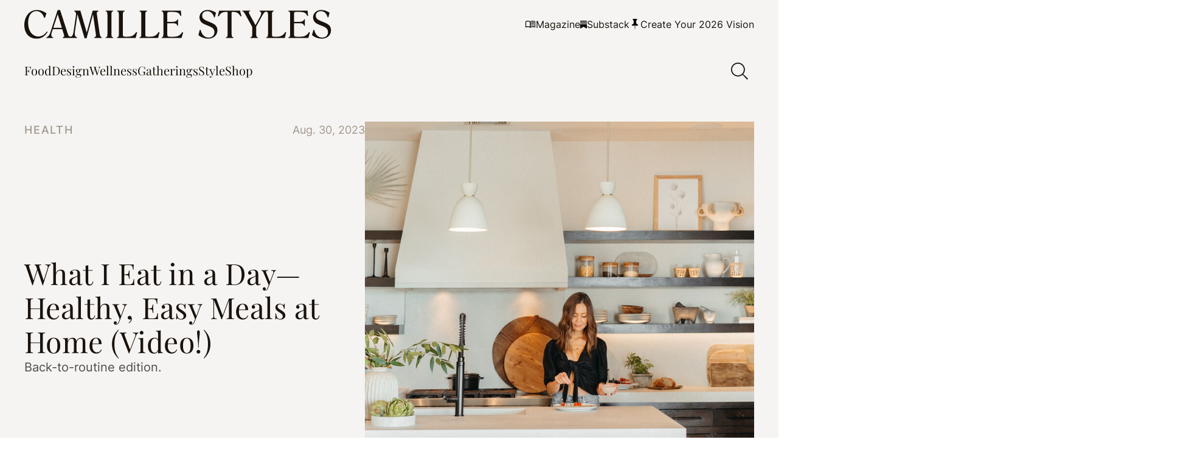

--- FILE ---
content_type: text/html; charset=UTF-8
request_url: https://camillestyles.com/wellness/what-i-eat-in-a-day/
body_size: 50980
content:


<!DOCTYPE html>

<html lang="en-US">

<head>

		<script data-no-optimize="1" data-cfasync="false">!function(){"use strict";const t={adt_ei:{identityApiKey:"plainText",source:"url",type:"plaintext",priority:1},adt_eih:{identityApiKey:"sha256",source:"urlh",type:"hashed",priority:2},sh_kit:{identityApiKey:"sha256",source:"urlhck",type:"hashed",priority:3}},e=Object.keys(t);function i(t){return function(t){const e=t.match(/((?=([a-z0-9._!#$%+^&*()[\]<>-]+))\2@[a-z0-9._-]+\.[a-z0-9._-]+)/gi);return e?e[0]:""}(function(t){return t.replace(/\s/g,"")}(t.toLowerCase()))}!async function(){const n=new URL(window.location.href),o=n.searchParams;let a=null;const r=Object.entries(t).sort(([,t],[,e])=>t.priority-e.priority).map(([t])=>t);for(const e of r){const n=o.get(e),r=t[e];if(!n||!r)continue;const c=decodeURIComponent(n),d="plaintext"===r.type&&i(c),s="hashed"===r.type&&c;if(d||s){a={value:c,config:r};break}}if(a){const{value:t,config:e}=a;window.adthrive=window.adthrive||{},window.adthrive.cmd=window.adthrive.cmd||[],window.adthrive.cmd.push(function(){window.adthrive.identityApi({source:e.source,[e.identityApiKey]:t},({success:i,data:n})=>{i?window.adthrive.log("info","Plugin","detectEmails",`Identity API called with ${e.type} email: ${t}`,n):window.adthrive.log("warning","Plugin","detectEmails",`Failed to call Identity API with ${e.type} email: ${t}`,n)})})}!function(t,e){const i=new URL(e);t.forEach(t=>i.searchParams.delete(t)),history.replaceState(null,"",i.toString())}(e,n)}()}();
</script><script data-affiliate-config type="application/json">{"enableLinkMonetizer":true,"keywordLinkerKeywordLimit":"","affiliateJsClientPath":"https:\/\/affiliate-cdn.raptive.com\/affiliate.mvp.min.js","affiliateApiPath":"https:\/\/affiliate-api.raptive.com","amazonAffiliateId":"","excludeNetworks":["raptive"],"excludeDestinations":["cj"],"enableAnalytics":true,"pluginVersion":"1.1.6"}</script>
<script async referrerpolicy="no-referrer-when-downgrade" data-no-optimize="1" data-cfasync="false" src="https://affiliate-cdn.raptive.com/affiliate.mvp.min.js">
</script>
<meta name='robots' content='index, follow, max-image-preview:large, max-snippet:-1, max-video-preview:-1' />
	<style>img:is([sizes="auto" i], [sizes^="auto," i]) { contain-intrinsic-size: 3000px 1500px }</style>
	<style data-no-optimize="1" data-cfasync="false">
	.adthrive-ad {
		margin-top: 10px;
		margin-bottom: 10px;
		text-align: center;
		overflow-x: visible;
		clear: both;
		line-height: 0;
	}
	.adthrive-device-desktop .adthrive-recipe,
.adthrive-device-tablet .adthrive-recipe {
float: right;
clear: right;
margin-left: 10px;
}

body.single .adthrive-comscore {
margin-bottom: 0px;
margin-left:auto;
margin-right:auto;
}

body:not(.adthrive-device-phone) .adthrive-content {
margin-top: 30px;
margin-bottom: 25px;
}
body.adthrive-device-phone .adthrive-content:not(.adthrive-parallax-slot),
body.adthrive-device-phone .adthrive-below-post {
    margin-top: 0px !important;
    padding-top: 48px;
    padding-bottom: 48px;
}
body.adthrive-device-phone .adthrive-content.adthrive-parallax-slot {
    margin-top: 0px !important;
    padding-top: 48px;
    margin-bottom: 48px;
}

.adthrive-wrapper-float-close { 
float: left; 
}

/* for final sticky SB */
.adthrive-sidebar.adthrive-stuck {
margin-top: 100px;
}
/* for ESSAs */
.adthrive-sticky-sidebar > div {
top: 100px!important;
}

body.adthrive-device-desktop .site-inner,
body.adthrive-device-tablet .site-inner{
overflow: unset !important;
}
body.adthrive-device-desktop .site-container,
body.adthrive-device-desktop .site-container {
overflow: clip!important;
}

.site-header {
z-index: 99999999999999999!important
}
.search-overlay__close {
top: 82px!important;
}

.video-close-test .adthrive-top-left-outer { 
top: -50px!important;
}

/* AB No Cook Mode test */
body.no-cook-mode .tasty-recipes-cook-mode {
visibility: hidden;
}
/* END -  AB No Cook Mode test */

.adthrive-collapse-mobile-background, .adthrive-collapse-mobile.adthrive-collapse-top-center {
    z-index: 9999999999 !important;
}</style>
<script data-no-optimize="1" data-cfasync="false">
	window.adthriveCLS = {
		enabledLocations: ['Content', 'Recipe'],
		injectedSlots: [],
		injectedFromPlugin: true,
		branch: '0d8ed2e',bucket: 'prod',					videoDisabledFromPlugin: true,
			};
	window.adthriveCLS.siteAds = {"betaTester":false,"targeting":[{"value":"5c51f6ef293dd13e4c603a3e","key":"siteId"},{"value":"6233884d70d4a470888e1934","key":"organizationId"},{"value":"Camille Styles","key":"siteName"},{"value":"AdThrive Edge","key":"service"},{"value":"on","key":"bidding"},{"value":["Lifestyle","Food","Health and Wellness","Womens Style","Travel"],"key":"verticals"}],"siteUrl":"http://camillestyles.com","siteId":"5c51f6ef293dd13e4c603a3e","siteName":"Camille Styles","breakpoints":{"tablet":768,"desktop":1024},"cloudflare":{"version":"b770817"},"adUnits":[{"sequence":9,"thirdPartyAdUnitName":null,"targeting":[{"value":["Sidebar"],"key":"location"},{"value":true,"key":"sticky"}],"devices":["desktop"],"name":"Sidebar_9","sticky":true,"location":"Sidebar","dynamic":{"pageSelector":"body:not(.postid-275143):not(.postid-242168):not(.postid-175170):not(.postid-248374):not(.postid-294463):not(.postid-245667):not(.postid-138537):not(.postid-121790)","spacing":0,"max":1,"lazyMax":null,"enable":true,"lazy":false,"elementSelector":".block-area-sidebar","skip":0,"classNames":[],"position":"beforeend","every":1,"enabled":true},"stickyOverlapSelector":".single-related-posts","adSizes":[[160,600],[336,280],[320,50],[300,600],[250,250],[1,1],[320,100],[300,1050],[300,50],[300,420],[300,250]],"priority":291,"autosize":true},{"sequence":null,"thirdPartyAdUnitName":null,"targeting":[{"value":["Content"],"key":"location"}],"devices":["desktop","tablet","phone"],"name":"Content","sticky":false,"location":"Content","dynamic":{"pageSelector":" body.home","spacing":0,"max":3,"lazyMax":null,"enable":true,"lazy":false,"elementSelector":".entry-content > div","skip":3,"classNames":[],"position":"afterend","every":2,"enabled":true},"stickyOverlapSelector":"","adSizes":[[728,90],[336,280],[320,50],[468,60],[970,90],[250,250],[1,1],[320,100],[970,250],[1,2],[300,50],[300,300],[552,334],[728,250],[300,250]],"priority":199,"autosize":true},{"sequence":null,"thirdPartyAdUnitName":null,"targeting":[{"value":["Content"],"key":"location"}],"devices":["desktop","tablet","phone"],"name":"Content","sticky":false,"location":"Content","dynamic":{"pageSelector":" body.archive.default-layout:not(.category-11710)","spacing":0,"max":6,"lazyMax":93,"enable":true,"lazy":true,"elementSelector":".block-area > div:nth-of-type(3), .category-loop-wrapper > div:nth-of-type(3n)","skip":0,"classNames":[],"position":"afterend","every":1,"enabled":true},"stickyOverlapSelector":"","adSizes":[[728,90],[336,280],[320,50],[468,60],[970,90],[250,250],[1,1],[320,100],[970,250],[1,2],[300,50],[300,300],[552,334],[728,250],[300,250]],"priority":199,"autosize":true},{"sequence":null,"thirdPartyAdUnitName":null,"targeting":[{"value":["Content"],"key":"location"}],"devices":["desktop","tablet","phone"],"name":"Content","sticky":false,"location":"Content","dynamic":{"pageSelector":" body.single:not(.postid-112903):not(.postid-275143):not(.postid-242168):not(.postid-175170):not(.postid-248374):not(.postid-294463):not(.postid-245667):not(.postid-138537):not(.postid-121790)","spacing":1,"max":5,"lazyMax":94,"enable":true,"lazy":true,"elementSelector":".entry-content > * + :not(* + .acf-block):not(.acf-block + * + * + * + *):not(.acf-block + * + * + *):not(.acf-block + * + *):not(.acf-block + *):not(h1 + *):not(h2 + *):not(h3 + * + *):not(h3 + *):not(a + *):not(strong + *):not(em + *):not(.inline-subscribe-overlay + *):not(.block-shopping + h3 + p + *):not(.block-shopping + *):not(.image-container + *):not(.gallery-image + *):not(.wp-block-image + *):not(.camillestyles-block-image + *):not(.camillestyles-block-image-2-col + *):not(p + ul):not(style):not(.tasty-recipes-quick-links)","skip":3,"classNames":[],"position":"beforebegin","every":1,"enabled":true},"stickyOverlapSelector":"","adSizes":[[728,90],[336,280],[320,50],[468,60],[970,90],[250,250],[1,1],[320,100],[970,250],[1,2],[300,50],[300,300],[552,334],[728,250],[300,250]],"priority":199,"autosize":true},{"sequence":null,"thirdPartyAdUnitName":null,"targeting":[{"value":["Recipe"],"key":"location"}],"devices":["phone","tablet","desktop"],"name":"Recipe","sticky":false,"location":"Recipe","dynamic":{"pageSelector":"body.single","spacing":0,"max":1,"lazyMax":null,"enable":true,"lazy":false,"elementSelector":".recipe-card > .inner > .content > ul > li","skip":0,"classNames":[],"position":"afterbegin","every":1,"enabled":true},"stickyOverlapSelector":"","adSizes":[[320,50],[250,250],[1,1],[320,100],[1,2],[300,50],[320,300],[300,390],[300,250]],"priority":-101,"autosize":true},{"sequence":null,"thirdPartyAdUnitName":null,"targeting":[{"value":["Recipe"],"key":"location"}],"devices":["desktop","tablet"],"name":"Recipe","sticky":false,"location":"Recipe","dynamic":{"pageSelector":"","spacing":0,"max":1,"lazyMax":null,"enable":true,"lazy":false,"elementSelector":".tasty-recipes-ingredients li, .tasty-recipes-instructions li","skip":0,"classNames":[],"position":"beforebegin","every":1,"enabled":true},"stickyOverlapSelector":"","adSizes":[[320,50],[250,250],[1,1],[320,100],[1,2],[300,50],[320,300],[300,390],[300,250]],"priority":-101,"autosize":true},{"sequence":null,"thirdPartyAdUnitName":null,"targeting":[{"value":["Recipe"],"key":"location"}],"devices":["phone"],"name":"Recipe","sticky":false,"location":"Recipe","dynamic":{"pageSelector":"","spacing":0,"max":1,"lazyMax":null,"enable":true,"lazy":false,"elementSelector":".tasty-recipes-ingredients","skip":0,"classNames":[],"position":"afterend","every":1,"enabled":true},"stickyOverlapSelector":"","adSizes":[[320,50],[250,250],[1,1],[320,100],[1,2],[300,50],[320,300],[300,390],[300,250]],"priority":-101,"autosize":true},{"sequence":null,"thirdPartyAdUnitName":null,"targeting":[{"value":["Below Post"],"key":"location"}],"devices":["desktop","tablet","phone"],"name":"Below_Post","sticky":false,"location":"Below Post","dynamic":{"pageSelector":"body:not(.postid-275143):not(.postid-242168):not(.postid-175170):not(.postid-248374):not(.postid-294463):not(.postid-245667):not(.postid-138537):not(.postid-121790)","spacing":0,"max":0,"lazyMax":1,"enable":true,"lazy":true,"elementSelector":".single-related-posts","skip":0,"classNames":[],"position":"afterend","every":1,"enabled":true},"stickyOverlapSelector":"","adSizes":[[300,250],[728,90],[336,280],[320,50],[468,60],[250,250],[1,1],[320,100],[970,250],[728,250]],"priority":99,"autosize":true},{"sequence":null,"thirdPartyAdUnitName":null,"targeting":[{"value":["Footer"],"key":"location"},{"value":true,"key":"sticky"}],"devices":["desktop","tablet","phone"],"name":"Footer","sticky":true,"location":"Footer","dynamic":{"pageSelector":"body:not(.postid-275143):not(.postid-242168):not(.postid-175170):not(.postid-248374):not(.postid-294463):not(.postid-245667):not(.postid-138537):not(.postid-121790):not(.category-11710)","spacing":0,"max":1,"lazyMax":null,"enable":true,"lazy":false,"elementSelector":"body","skip":0,"classNames":[],"position":"beforeend","every":1,"enabled":true},"stickyOverlapSelector":"","adSizes":[[320,50],[320,100],[728,90],[970,90],[468,60],[1,1],[300,50]],"priority":-1,"autosize":true},{"sequence":null,"thirdPartyAdUnitName":null,"targeting":[{"value":["Content"],"key":"location"}],"devices":["desktop","tablet","phone"],"name":"Content","sticky":false,"location":"Content","dynamic":{"pageSelector":"body.postid-112903","spacing":0,"max":5,"lazyMax":94,"enable":true,"lazy":true,"elementSelector":".entry-content > .block-shopping:nth-of-type(3n+1)","skip":0,"classNames":[],"position":"afterend","every":1,"enabled":true},"stickyOverlapSelector":"","adSizes":[[728,90],[336,280],[320,50],[468,60],[970,90],[250,250],[1,1],[320,100],[970,250],[1,2],[300,50],[300,300],[552,334],[728,250],[300,250]],"priority":199,"autosize":true}],"adDensityLayout":{"mobile":{"adDensity":0.2,"onePerViewport":false},"pageOverrides":[{"mobile":{"adDensity":0.26,"onePerViewport":false},"note":null,"pageSelector":"body.home","desktop":{"adDensity":0.3,"onePerViewport":false}},{"mobile":{"adDensity":0.2,"onePerViewport":true},"note":null,"pageSelector":"head.adthrive-test-25 ~ body.single","desktop":{"adDensity":0.2,"onePerViewport":true}},{"mobile":{"adDensity":0.99,"onePerViewport":false},"note":null,"pageSelector":"body.archive.default-layout","desktop":{"adDensity":0.99,"onePerViewport":false}}],"desktop":{"adDensity":0.2,"onePerViewport":false}},"adDensityEnabled":true,"siteExperiments":[],"adTypes":{"sponsorTileDesktop":true,"interscrollerDesktop":true,"nativeBelowPostDesktop":true,"miniscroller":true,"largeFormatsMobile":true,"nativeMobileContent":true,"inRecipeRecommendationMobile":true,"nativeMobileRecipe":true,"sponsorTileMobile":true,"expandableCatalogAdsMobile":true,"frameAdsMobile":true,"outstreamMobile":true,"nativeHeaderMobile":true,"frameAdsDesktop":true,"inRecipeRecommendationDesktop":true,"expandableFooterDesktop":true,"nativeDesktopContent":true,"outstreamDesktop":true,"animatedFooter":true,"expandableFooter":false,"nativeDesktopSidebar":true,"videoFootersMobile":true,"videoFootersDesktop":true,"interscroller":true,"nativeDesktopRecipe":true,"nativeHeaderDesktop":true,"nativeBelowPostMobile":true,"expandableCatalogAdsDesktop":true,"largeFormatsDesktop":true},"adOptions":{"theTradeDesk":true,"usCmpClickWrap":{"enabled":false,"regions":[]},"undertone":false,"sidebarConfig":{"dynamicStickySidebar":{"minHeight":2400,"enabled":true,"blockedSelectors":[]}},"footerCloseButton":false,"teads":true,"seedtag":true,"pmp":true,"thirtyThreeAcross":true,"sharethrough":true,"optimizeVideoPlayersForEarnings":true,"removeVideoTitleWrapper":true,"pubMatic":true,"contentTermsFooterEnabled":true,"infiniteScroll":true,"longerVideoAdPod":true,"yahoossp":true,"spa":false,"stickyContainerConfig":{"recipeDesktop":{"minHeight":null,"enabled":false},"blockedSelectors":[],"stickyHeaderSelectors":[],"content":{"minHeight":null,"enabled":false},"recipeMobile":{"minHeight":null,"enabled":false}},"gatedPrint":{"printClasses":[],"siteEmailServiceProviderId":"52fdaa6e-3764-45c9-959e-b47e2147b989","defaultOptIn":true,"closeButtonEnabled":false,"enabled":true,"newsletterPromptEnabled":true},"yieldmo":true,"footerSelector":"#footer-menu-wrap","consentMode":{"enabled":false,"customVendorList":""},"amazonUAM":true,"gamMCMEnabled":true,"gamMCMChildNetworkCode":"22530504315","rubicon":true,"conversant":true,"openx":true,"customCreativeEnabled":true,"mobileHeaderHeight":1,"secColor":"#000000","unruly":true,"mediaGrid":true,"bRealTime":true,"adInViewTime":null,"regulatory":{"privacyPolicyUrl":"","termsOfServiceUrl":""},"gumgum":true,"comscoreFooter":true,"desktopInterstitial":true,"contentAdXExpansionDesktop":true,"amx":true,"footerCloseButtonDesktop":false,"ozone":true,"isAutoOptimized":true,"comscoreTAL":true,"targetaff":true,"bgColor":"#FFFFFF","advancePlaylistOptions":{"playlistPlayer":{"enabled":true},"relatedPlayer":{"enabled":true,"applyToFirst":true}},"kargo":true,"max30SecondVideoAdPod":false,"liveRampATS":true,"footerCloseButtonMobile":false,"interstitialBlockedPageSelectors":"","prioritizeShorterVideoAds":true,"allowSmallerAdSizes":true,"comscore":"Lifestyle","blis":true,"wakeLock":{"desktopEnabled":true,"mobileValue":15,"mobileEnabled":true,"desktopValue":30},"mobileInterstitial":true,"tripleLift":true,"sensitiveCategories":["alc","cbd","dat","pol","ske"],"liveRamp":true,"adthriveEmailIdentity":true,"criteo":true,"nativo":true,"infiniteScrollOptions":{"selector":".post-append-target","heightThreshold":50},"siteAttributes":{"mobileHeaderSelectors":[],"desktopHeaderSelectors":[]},"dynamicContentSlotLazyLoading":true,"clsOptimizedAds":true,"ogury":true,"verticals":["Lifestyle","Food","Health and Wellness","Womens Style","Travel"],"inImage":false,"stackadapt":true,"usCMP":{"regions":[],"defaultOptIn":false,"enabled":false,"strictMode":false},"contentAdXExpansionMobile":true,"advancePlaylist":true,"medianet":true,"delayLoading":true,"inImageZone":null,"appNexus":true,"rise":true,"liveRampId":"","infiniteScrollRefresh":true,"indexExchange":true},"siteAdsProfiles":[],"thirdPartySiteConfig":{"partners":{"discounts":[]}},"featureRollouts":{"erp":{"featureRolloutId":19,"data":null,"enabled":false}},"videoPlayers":{"contextual":{"autoplayCollapsibleEnabled":true,"overrideEmbedLocation":true,"defaultPlayerType":"collapse"},"videoEmbed":"wordpress","footerSelector":".site-footer","contentSpecificPlaylists":[{"isDraft":false,"playlistId":"5H05tavv","categories":[]},{"isDraft":false,"playlistId":"XRAPeRQ8","categories":[]},{"isDraft":false,"playlistId":"V3knag3n","categories":[]}],"players":[{"playlistId":"","pageSelector":"","devices":["desktop"],"description":"","skip":2,"title":"Sticky related player - desktop","type":"stickyRelated","enabled":true,"elementSelector":".entry-content > p","id":4061058,"position":"afterend","saveVideoCloseState":false,"shuffle":false,"mobileHeaderSelector":null,"playerId":"JQZB5O1z"},{"playlistId":"","pageSelector":"","devices":["mobile"],"mobileLocation":"top-center","description":"","skip":2,"title":"Sticky related player - mobile","type":"stickyRelated","enabled":true,"elementSelector":".entry-content > p","id":4061059,"position":"afterend","saveVideoCloseState":false,"shuffle":false,"mobileHeaderSelector":null,"playerId":"JQZB5O1z"},{"playlistId":"CwhAXAxG","pageSelector":"body.single:not(.postid-275143):not(.postid-242168):not(.postid-175170):not(.postid-248374):not(.postid-294463):not(.postid-245667):not(.postid-138537):not(.postid-121790)","devices":["mobile"],"mobileLocation":"top-center","description":"","skip":2,"title":"My Latest Videos","type":"stickyPlaylist","enabled":true,"footerSelector":"","elementSelector":".entry-content > p","id":4061061,"position":"afterend","saveVideoCloseState":false,"shuffle":true,"mobileHeaderSelector":null,"playerId":"aU4HSPaI"},{"playlistId":"CwhAXAxG","pageSelector":"body.single:not(.postid-275143):not(.postid-242168):not(.postid-175170):not(.postid-248374):not(.postid-294463):not(.postid-245667):not(.postid-138537):not(.postid-121790)","devices":["desktop"],"description":"","skip":2,"title":"My Latest Videos","type":"stickyPlaylist","enabled":true,"footerSelector":"","elementSelector":".entry-content > p","id":4061060,"position":"afterend","saveVideoCloseState":false,"shuffle":true,"mobileHeaderSelector":null,"playerId":"aU4HSPaI"},{"devices":["desktop","mobile"],"description":"","id":4061057,"title":"Stationary related player - desktop and mobile","type":"stationaryRelated","enabled":true,"playerId":"JQZB5O1z"}],"partners":{"theTradeDesk":true,"unruly":true,"mediaGrid":true,"undertone":false,"gumgum":true,"seedtag":true,"amx":true,"ozone":true,"pmp":true,"kargo":true,"stickyOutstream":{"desktop":{"enabled":true},"blockedPageSelectors":".postid-275143, .postid-242168, .postid-175170, .postid-248374, .postid-294463, .postid-245667, .postid-138537, .category-11710, .postid-121790","mobileLocation":"bottom-left","allowOnHomepage":true,"mobile":{"enabled":true},"saveVideoCloseState":false,"mobileHeaderSelector":null,"allowForPageWithStickyPlayer":{"enabled":true}},"sharethrough":true,"blis":true,"tripleLift":true,"pubMatic":true,"criteo":true,"yahoossp":true,"nativo":true,"stackadapt":true,"yieldmo":true,"amazonUAM":true,"medianet":true,"rubicon":true,"appNexus":true,"rise":true,"openx":true,"indexExchange":true}}};</script>

<script data-no-optimize="1" data-cfasync="false">
(function(w, d) {
	w.adthrive = w.adthrive || {};
	w.adthrive.cmd = w.adthrive.cmd || [];
	w.adthrive.plugin = 'adthrive-ads-3.9.0';
	w.adthrive.host = 'ads.adthrive.com';
	w.adthrive.integration = 'plugin';

	var commitParam = (w.adthriveCLS && w.adthriveCLS.bucket !== 'prod' && w.adthriveCLS.branch) ? '&commit=' + w.adthriveCLS.branch : '';

	var s = d.createElement('script');
	s.async = true;
	s.referrerpolicy='no-referrer-when-downgrade';
	s.src = 'https://' + w.adthrive.host + '/sites/5c51f6ef293dd13e4c603a3e/ads.min.js?referrer=' + w.encodeURIComponent(w.location.href) + commitParam + '&cb=' + (Math.floor(Math.random() * 100) + 1) + '';
	var n = d.getElementsByTagName('script')[0];
	n.parentNode.insertBefore(s, n);
})(window, document);
</script>
<link rel="dns-prefetch" href="https://ads.adthrive.com/"><link rel="preconnect" href="https://ads.adthrive.com/"><link rel="preconnect" href="https://ads.adthrive.com/" crossorigin>
	<!-- This site is optimized with the Yoast SEO Premium plugin v26.3 (Yoast SEO v26.3) - https://yoast.com/wordpress/plugins/seo/ -->
	<title>What I Eat In A Day—Healthy, Easy Homemade Meals</title>
	<meta name="description" content="Here&#039;s what I eat in a day. The healthy, easy homemade meals I make when life is busy and I need to stay high-energy." />
	<link rel="canonical" href="https://camillestyles.com/wellness/what-i-eat-in-a-day/" />
	<meta property="og:locale" content="en_US" />
	<meta property="og:type" content="article" />
	<meta property="og:title" content="What I Eat in a Day—Healthy, Easy Meals at Home (Video!)" />
	<meta property="og:description" content="Here&#039;s what I eat in a day. The healthy, easy homemade meals I make when life is busy and I need to stay high-energy." />
	<meta property="og:url" content="https://camillestyles.com/wellness/what-i-eat-in-a-day/" />
	<meta property="og:site_name" content="Camille Styles" />
	<meta property="article:published_time" content="2023-08-30T12:20:45+00:00" />
	<meta property="article:modified_time" content="2023-08-30T12:20:53+00:00" />
	<meta property="og:image" content="https://camillestyles.com/wp-content/uploads/2023/08/michelle-nash-photography-3455-1200x800-5b2df79.jpg" />
	<meta property="og:image:width" content="1200" />
	<meta property="og:image:height" content="800" />
	<meta property="og:image:type" content="image/jpeg" />
	<meta name="author" content="Camille Styles" />
	<meta name="twitter:card" content="summary_large_image" />
	<meta name="twitter:label1" content="Written by" />
	<meta name="twitter:data1" content="Camille Styles" />
	<meta name="twitter:label2" content="Est. reading time" />
	<meta name="twitter:data2" content="6 minutes" />
	<script type="application/ld+json" class="yoast-schema-graph">{"@context":"https://schema.org","@graph":[{"@type":["Article","BlogPosting"],"@id":"https://camillestyles.com/wellness/what-i-eat-in-a-day/#article","isPartOf":{"@id":"https://camillestyles.com/wellness/what-i-eat-in-a-day/"},"author":{"name":"Camille Styles","@id":"https://camillestyles.com/#/schema/person/17e385f33dd35d3e05a4a48c3dc2f0d7"},"headline":"What I Eat in a Day—Healthy, Easy Meals at Home (Video!)","datePublished":"2023-08-30T12:20:45+00:00","dateModified":"2023-08-30T12:20:53+00:00","mainEntityOfPage":{"@id":"https://camillestyles.com/wellness/what-i-eat-in-a-day/"},"wordCount":1020,"commentCount":0,"publisher":{"@id":"https://camillestyles.com/#organization"},"image":{"@id":"https://camillestyles.com/wellness/what-i-eat-in-a-day/#primaryimage"},"thumbnailUrl":"https://camillestyles.com/wp-content/uploads/2023/08/michelle-nash-photography-3455-1200x800-5b2df79.jpg","articleSection":["Health","Wellness"],"inLanguage":"en-US","potentialAction":[{"@type":"CommentAction","name":"Comment","target":["https://camillestyles.com/wellness/what-i-eat-in-a-day/#respond"]}]},{"@type":"WebPage","@id":"https://camillestyles.com/wellness/what-i-eat-in-a-day/","url":"https://camillestyles.com/wellness/what-i-eat-in-a-day/","name":"What I Eat In A Day—Healthy, Easy Homemade Meals","isPartOf":{"@id":"https://camillestyles.com/#website"},"primaryImageOfPage":{"@id":"https://camillestyles.com/wellness/what-i-eat-in-a-day/#primaryimage"},"image":{"@id":"https://camillestyles.com/wellness/what-i-eat-in-a-day/#primaryimage"},"thumbnailUrl":"https://camillestyles.com/wp-content/uploads/2023/08/michelle-nash-photography-3455-1200x800-5b2df79.jpg","datePublished":"2023-08-30T12:20:45+00:00","dateModified":"2023-08-30T12:20:53+00:00","description":"Here's what I eat in a day. The healthy, easy homemade meals I make when life is busy and I need to stay high-energy.","breadcrumb":{"@id":"https://camillestyles.com/wellness/what-i-eat-in-a-day/#breadcrumb"},"inLanguage":"en-US","potentialAction":[{"@type":"ReadAction","target":["https://camillestyles.com/wellness/what-i-eat-in-a-day/"]}]},{"@type":"ImageObject","inLanguage":"en-US","@id":"https://camillestyles.com/wellness/what-i-eat-in-a-day/#primaryimage","url":"https://camillestyles.com/wp-content/uploads/2023/08/michelle-nash-photography-3455-1200x800-5b2df79.jpg","contentUrl":"https://camillestyles.com/wp-content/uploads/2023/08/michelle-nash-photography-3455-1200x800-5b2df79.jpg","width":1200,"height":800,"caption":"what i eat in a day camille styles kitchen"},{"@type":"BreadcrumbList","@id":"https://camillestyles.com/wellness/what-i-eat-in-a-day/#breadcrumb","itemListElement":[{"@type":"ListItem","position":1,"name":"Home","item":"https://camillestyles.com/"},{"@type":"ListItem","position":2,"name":"What I Eat in a Day—Healthy, Easy Meals at Home (Video!)"}]},{"@type":"WebSite","@id":"https://camillestyles.com/#website","url":"https://camillestyles.com/","name":"Camille Styles","description":"Create your most beautiful life—design, food, &amp; gatherings.","publisher":{"@id":"https://camillestyles.com/#organization"},"potentialAction":[{"@type":"SearchAction","target":{"@type":"EntryPoint","urlTemplate":"https://camillestyles.com/?s={search_term_string}"},"query-input":{"@type":"PropertyValueSpecification","valueRequired":true,"valueName":"search_term_string"}}],"inLanguage":"en-US"},{"@type":"Organization","@id":"https://camillestyles.com/#organization","name":"Camille Styles, Inc.","url":"https://camillestyles.com/","logo":{"@type":"ImageObject","inLanguage":"en-US","@id":"https://camillestyles.com/#/schema/logo/image/","url":"https://camillestyles.com/wp-content/uploads/2023/11/Camille-Styles_Digital_Primary-Logo_Web-Black.svg","contentUrl":"https://camillestyles.com/wp-content/uploads/2023/11/Camille-Styles_Digital_Primary-Logo_Web-Black.svg","width":665,"height":70,"caption":"Camille Styles, Inc."},"image":{"@id":"https://camillestyles.com/#/schema/logo/image/"},"sameAs":["https://instagram.com/camillestyles"]},{"@type":"Person","@id":"https://camillestyles.com/#/schema/person/17e385f33dd35d3e05a4a48c3dc2f0d7","name":"Camille Styles","sameAs":["http://camillestyles.com","https://www.instagram.com/camillestyles/"],"url":"https://camillestyles.com/author/camille-styles/"}]}</script>
	<!-- / Yoast SEO Premium plugin. -->


<link rel='dns-prefetch' href='//camillestyles.com' />
<link rel='dns-prefetch' href='//use.fontawesome.com' />
<script type="text/javascript">
/* Manual tests */
  (function (w, d) {
    var ad_layout_test = Math.random() < 0.50;
    w.adthrive = w.adthrive || {};
    w.adthrive.cmd = w.adthrive.cmd || [];
    if (ad_layout_test) {
      d.getElementsByTagName('head')[0].className += ' adthrive-test-25';
    }
w.adthrive.cmd.push(function () {
       w.adthrive.config.abGroup.set('pubtst25', ad_layout_test ? 'on' : 'off');
    });
  })(window, document);
</script>
<link rel="alternate" type="application/rss+xml" title="Camille Styles &raquo; What I Eat in a Day—Healthy, Easy Meals at Home (Video!) Comments Feed" href="https://camillestyles.com/wellness/what-i-eat-in-a-day/feed/" />
<script type="text/javascript">
/* <![CDATA[ */
window._wpemojiSettings = {"baseUrl":"https:\/\/s.w.org\/images\/core\/emoji\/16.0.1\/72x72\/","ext":".png","svgUrl":"https:\/\/s.w.org\/images\/core\/emoji\/16.0.1\/svg\/","svgExt":".svg","source":{"concatemoji":"https:\/\/camillestyles.com\/wp-includes\/js\/wp-emoji-release.min.js?ver=6.8.3"}};
/*! This file is auto-generated */
!function(s,n){var o,i,e;function c(e){try{var t={supportTests:e,timestamp:(new Date).valueOf()};sessionStorage.setItem(o,JSON.stringify(t))}catch(e){}}function p(e,t,n){e.clearRect(0,0,e.canvas.width,e.canvas.height),e.fillText(t,0,0);var t=new Uint32Array(e.getImageData(0,0,e.canvas.width,e.canvas.height).data),a=(e.clearRect(0,0,e.canvas.width,e.canvas.height),e.fillText(n,0,0),new Uint32Array(e.getImageData(0,0,e.canvas.width,e.canvas.height).data));return t.every(function(e,t){return e===a[t]})}function u(e,t){e.clearRect(0,0,e.canvas.width,e.canvas.height),e.fillText(t,0,0);for(var n=e.getImageData(16,16,1,1),a=0;a<n.data.length;a++)if(0!==n.data[a])return!1;return!0}function f(e,t,n,a){switch(t){case"flag":return n(e,"\ud83c\udff3\ufe0f\u200d\u26a7\ufe0f","\ud83c\udff3\ufe0f\u200b\u26a7\ufe0f")?!1:!n(e,"\ud83c\udde8\ud83c\uddf6","\ud83c\udde8\u200b\ud83c\uddf6")&&!n(e,"\ud83c\udff4\udb40\udc67\udb40\udc62\udb40\udc65\udb40\udc6e\udb40\udc67\udb40\udc7f","\ud83c\udff4\u200b\udb40\udc67\u200b\udb40\udc62\u200b\udb40\udc65\u200b\udb40\udc6e\u200b\udb40\udc67\u200b\udb40\udc7f");case"emoji":return!a(e,"\ud83e\udedf")}return!1}function g(e,t,n,a){var r="undefined"!=typeof WorkerGlobalScope&&self instanceof WorkerGlobalScope?new OffscreenCanvas(300,150):s.createElement("canvas"),o=r.getContext("2d",{willReadFrequently:!0}),i=(o.textBaseline="top",o.font="600 32px Arial",{});return e.forEach(function(e){i[e]=t(o,e,n,a)}),i}function t(e){var t=s.createElement("script");t.src=e,t.defer=!0,s.head.appendChild(t)}"undefined"!=typeof Promise&&(o="wpEmojiSettingsSupports",i=["flag","emoji"],n.supports={everything:!0,everythingExceptFlag:!0},e=new Promise(function(e){s.addEventListener("DOMContentLoaded",e,{once:!0})}),new Promise(function(t){var n=function(){try{var e=JSON.parse(sessionStorage.getItem(o));if("object"==typeof e&&"number"==typeof e.timestamp&&(new Date).valueOf()<e.timestamp+604800&&"object"==typeof e.supportTests)return e.supportTests}catch(e){}return null}();if(!n){if("undefined"!=typeof Worker&&"undefined"!=typeof OffscreenCanvas&&"undefined"!=typeof URL&&URL.createObjectURL&&"undefined"!=typeof Blob)try{var e="postMessage("+g.toString()+"("+[JSON.stringify(i),f.toString(),p.toString(),u.toString()].join(",")+"));",a=new Blob([e],{type:"text/javascript"}),r=new Worker(URL.createObjectURL(a),{name:"wpTestEmojiSupports"});return void(r.onmessage=function(e){c(n=e.data),r.terminate(),t(n)})}catch(e){}c(n=g(i,f,p,u))}t(n)}).then(function(e){for(var t in e)n.supports[t]=e[t],n.supports.everything=n.supports.everything&&n.supports[t],"flag"!==t&&(n.supports.everythingExceptFlag=n.supports.everythingExceptFlag&&n.supports[t]);n.supports.everythingExceptFlag=n.supports.everythingExceptFlag&&!n.supports.flag,n.DOMReady=!1,n.readyCallback=function(){n.DOMReady=!0}}).then(function(){return e}).then(function(){var e;n.supports.everything||(n.readyCallback(),(e=n.source||{}).concatemoji?t(e.concatemoji):e.wpemoji&&e.twemoji&&(t(e.twemoji),t(e.wpemoji)))}))}((window,document),window._wpemojiSettings);
/* ]]> */
</script>
<link rel='stylesheet' id='wp-block-library-css' href='https://camillestyles.com/wp-includes/css/dist/block-library/style.min.css?ver=6.8.3' type='text/css' media='all' />
<style id='custom-links-slider-style-inline-css' type='text/css'>


</style>
<style id='safe-svg-svg-icon-style-inline-css' type='text/css'>
.safe-svg-cover{text-align:center}.safe-svg-cover .safe-svg-inside{display:inline-block;max-width:100%}.safe-svg-cover svg{fill:currentColor;height:100%;max-height:100%;max-width:100%;width:100%}

</style>
<style id='font-awesome-svg-styles-default-inline-css' type='text/css'>
.svg-inline--fa {
  display: inline-block;
  height: 1em;
  overflow: visible;
  vertical-align: -.125em;
}
</style>
<link rel='stylesheet' id='font-awesome-svg-styles-css' href='https://camillestyles.com/wp-content/uploads/font-awesome/v6.7.2/css/svg-with-js.css' type='text/css' media='all' />
<style id='font-awesome-svg-styles-inline-css' type='text/css'>
   .wp-block-font-awesome-icon svg::before,
   .wp-rich-text-font-awesome-icon svg::before {content: unset;}
</style>
<style id='global-styles-inline-css' type='text/css'>
:root{--wp--preset--aspect-ratio--square: 1;--wp--preset--aspect-ratio--4-3: 4/3;--wp--preset--aspect-ratio--3-4: 3/4;--wp--preset--aspect-ratio--3-2: 3/2;--wp--preset--aspect-ratio--2-3: 2/3;--wp--preset--aspect-ratio--16-9: 16/9;--wp--preset--aspect-ratio--9-16: 9/16;--wp--preset--color--black: #000000;--wp--preset--color--cyan-bluish-gray: #abb8c3;--wp--preset--color--white: #ffffff;--wp--preset--color--pale-pink: #f78da7;--wp--preset--color--vivid-red: #cf2e2e;--wp--preset--color--luminous-vivid-orange: #ff6900;--wp--preset--color--luminous-vivid-amber: #fcb900;--wp--preset--color--light-green-cyan: #7bdcb5;--wp--preset--color--vivid-green-cyan: #00d084;--wp--preset--color--pale-cyan-blue: #8ed1fc;--wp--preset--color--vivid-cyan-blue: #0693e3;--wp--preset--color--vivid-purple: #9b51e0;--wp--preset--color--main: #1a130d;--wp--preset--color--primary: #7b6a57;--wp--preset--color--primary-medium: #dcc08e;--wp--preset--color--primary-light: #f1dfbe;--wp--preset--color--primary-bg: #f6f4f2;--wp--preset--color--secondary: #9f978c;--wp--preset--color--secondary-medium: #d6cac0;--wp--preset--color--secondary-light: #e8e3df;--wp--preset--color--tertiary: #9b5959;--wp--preset--color--tertiary-medium: #c68585;--wp--preset--color--tertiary-light: #e7c8c8;--wp--preset--color--tertiary-bg: #f5e9e9;--wp--preset--color--background: #ffffff;--wp--preset--color--background-2: #E8E3DF;--wp--preset--color--background-3: #EDE5DF;--wp--preset--color--background-4: #DED8C3;--wp--preset--color--background-5: #CFCBC6;--wp--preset--gradient--vivid-cyan-blue-to-vivid-purple: linear-gradient(135deg,rgba(6,147,227,1) 0%,rgb(155,81,224) 100%);--wp--preset--gradient--light-green-cyan-to-vivid-green-cyan: linear-gradient(135deg,rgb(122,220,180) 0%,rgb(0,208,130) 100%);--wp--preset--gradient--luminous-vivid-amber-to-luminous-vivid-orange: linear-gradient(135deg,rgba(252,185,0,1) 0%,rgba(255,105,0,1) 100%);--wp--preset--gradient--luminous-vivid-orange-to-vivid-red: linear-gradient(135deg,rgba(255,105,0,1) 0%,rgb(207,46,46) 100%);--wp--preset--gradient--very-light-gray-to-cyan-bluish-gray: linear-gradient(135deg,rgb(238,238,238) 0%,rgb(169,184,195) 100%);--wp--preset--gradient--cool-to-warm-spectrum: linear-gradient(135deg,rgb(74,234,220) 0%,rgb(151,120,209) 20%,rgb(207,42,186) 40%,rgb(238,44,130) 60%,rgb(251,105,98) 80%,rgb(254,248,76) 100%);--wp--preset--gradient--blush-light-purple: linear-gradient(135deg,rgb(255,206,236) 0%,rgb(152,150,240) 100%);--wp--preset--gradient--blush-bordeaux: linear-gradient(135deg,rgb(254,205,165) 0%,rgb(254,45,45) 50%,rgb(107,0,62) 100%);--wp--preset--gradient--luminous-dusk: linear-gradient(135deg,rgb(255,203,112) 0%,rgb(199,81,192) 50%,rgb(65,88,208) 100%);--wp--preset--gradient--pale-ocean: linear-gradient(135deg,rgb(255,245,203) 0%,rgb(182,227,212) 50%,rgb(51,167,181) 100%);--wp--preset--gradient--electric-grass: linear-gradient(135deg,rgb(202,248,128) 0%,rgb(113,206,126) 100%);--wp--preset--gradient--midnight: linear-gradient(135deg,rgb(2,3,129) 0%,rgb(40,116,252) 100%);--wp--preset--font-size--small: 13px;--wp--preset--font-size--medium: 20px;--wp--preset--font-size--large: 36px;--wp--preset--font-size--x-large: 42px;--wp--preset--font-size--font-size-1: 12px;--wp--preset--font-size--font-size-2: 14px;--wp--preset--font-size--font-size-3: 16px;--wp--preset--font-size--font-size-4: 18px;--wp--preset--font-size--font-size-5: 20px;--wp--preset--font-size--font-size-5-fluid: clamp(16px, calc(1rem + ((1vw - 6px) * 0.7042)), 20px);--wp--preset--font-size--font-size-6: 24px;--wp--preset--font-size--font-size-6-fluid: clamp(18px, calc(1.125rem + ((1vw - 6px) * 1.0563)), 24px);--wp--preset--font-size--font-size-7: 32px;--wp--preset--font-size--font-size-8: clamp(32px, calc(2rem + ((1vw - 6px) * 1.4085)), 40px);--wp--preset--font-size--font-size-9: clamp(32px, calc(2rem + ((1vw - 6px) * 2.8169)), 48px);--wp--preset--font-family--primary-font: Inter;--wp--preset--font-family--secondary-font: Playfair Display;--wp--preset--spacing--20: 0.44rem;--wp--preset--spacing--30: 0.67rem;--wp--preset--spacing--40: 1rem;--wp--preset--spacing--50: 1.5rem;--wp--preset--spacing--60: 2.25rem;--wp--preset--spacing--70: 3.38rem;--wp--preset--spacing--80: 5.06rem;--wp--preset--spacing--small: 16px;--wp--preset--spacing--gap: 24px;--wp--preset--spacing--medium: clamp(24px, calc(1.5rem + ((1vw - 7.68px) * 1.5625)), 32px);--wp--preset--spacing--large: clamp(32px, calc(2rem + ((1vw - 7.68px) * 3.125)), 48px);--wp--preset--spacing--x-large: clamp(32px, calc(2rem + ((1vw - 7.68px) * 6.25)), 64px);--wp--preset--spacing--xx-large: clamp(40px, calc(2.5rem + ((1vw - 6px) * 7.0423)), 80px);--wp--preset--spacing--xxx-large: clamp(40px, calc(2.5rem + ((1vw - 6px) * 9.8592)), 96px);--wp--preset--shadow--natural: 6px 6px 9px rgba(0, 0, 0, 0.2);--wp--preset--shadow--deep: 12px 12px 50px rgba(0, 0, 0, 0.4);--wp--preset--shadow--sharp: 6px 6px 0px rgba(0, 0, 0, 0.2);--wp--preset--shadow--outlined: 6px 6px 0px -3px rgba(255, 255, 255, 1), 6px 6px rgba(0, 0, 0, 1);--wp--preset--shadow--crisp: 6px 6px 0px rgba(0, 0, 0, 1);--wp--custom--color--primary-hover: #8a1259;--wp--custom--color--secondary-hover: #208b90;--wp--custom--color--neutral-1: #fafafa;--wp--custom--color--neutral-2: #e0e0e0;--wp--custom--color--neutral-3: #424242;--wp--custom--color--link: var(--wp--preset--color--primary);--wp--custom--font-weight--thin: 100;--wp--custom--font-weight--extra-light: 200;--wp--custom--font-weight--light: 300;--wp--custom--font-weight--regular: 400;--wp--custom--font-weight--medium: 500;--wp--custom--font-weight--semi-bold: 600;--wp--custom--font-weight--bold: 700;--wp--custom--font-weight--extra-bold: 800;--wp--custom--font-weight--black: 900;--wp--custom--font-size--body-default: var(--wp--preset--font-size--font-size-4);--wp--custom--forms--border-color: var(--wp--preset--color--primary-bg);--wp--custom--forms--border-color-focus: var(--wp--preset--color--primary);--wp--custom--forms--border-radius: 0;--wp--custom--forms--border-width: 1px;--wp--custom--forms--error-color: red;--wp--custom--forms--font-size: 16px;--wp--custom--forms--input-padding-vertical: 16px;--wp--custom--forms--input-padding-horizontal: 16px;--wp--custom--forms--required-color: red;--wp--custom--forms--spacing: 24px;--wp--custom--forms--text-color: var(--wp--preset--color--main);--wp--custom--layout--thin: 865px;--wp--custom--layout--default: 1280px;--wp--custom--layout--wide: 1376px;--wp--custom--layout--sidebar: 335px;--wp--custom--line-height--tiny: 1.1;--wp--custom--line-height--small: 1.25;--wp--custom--line-height--normal: 1.5;--wp--custom--spacing--block-gap: 24px;--wp--custom--spacing--column-gap: var(--wp--preset--spacing--large);--wp--custom--spacing--grid-gap: var(--wp--preset--spacing--large);--wp--custom--spacing--grid-gap-column: var(--wp--custom--spacing--grid-gap);--wp--custom--spacing--grid-gap-row: clamp(48px, calc(3rem + ((1vw - 6px) * 1.4085)), 56px);--wp--custom--spacing--list-gap-bottom: 8px;--wp--custom--spacing--viewport-padding: clamp(20px, calc(1.25rem + ((1vw - 6px) * 3.5211)), 40px);}.wp-block-camillestyles-shopping{--wp--preset--color--primary-bg: #f6f4f2;--wp--preset--color--background-3: #EDE5DF;--wp--preset--color--background-4: #DED8C3;--wp--preset--color--background-5: #CFCBC6;}:root { --wp--style--global--content-size: var(--wp--custom--layout--thin);--wp--style--global--wide-size: var(--wp--custom--layout--wide); }:where(body) { margin: 0; }.wp-site-blocks { padding-top: var(--wp--style--root--padding-top); padding-bottom: var(--wp--style--root--padding-bottom); }.has-global-padding { padding-right: var(--wp--style--root--padding-right); padding-left: var(--wp--style--root--padding-left); }.has-global-padding > .alignfull { margin-right: calc(var(--wp--style--root--padding-right) * -1); margin-left: calc(var(--wp--style--root--padding-left) * -1); }.has-global-padding :where(:not(.alignfull.is-layout-flow) > .has-global-padding:not(.wp-block-block, .alignfull)) { padding-right: 0; padding-left: 0; }.has-global-padding :where(:not(.alignfull.is-layout-flow) > .has-global-padding:not(.wp-block-block, .alignfull)) > .alignfull { margin-left: 0; margin-right: 0; }.wp-site-blocks > .alignleft { float: left; margin-right: 2em; }.wp-site-blocks > .alignright { float: right; margin-left: 2em; }.wp-site-blocks > .aligncenter { justify-content: center; margin-left: auto; margin-right: auto; }:where(.wp-site-blocks) > * { margin-block-start: 24px; margin-block-end: 0; }:where(.wp-site-blocks) > :first-child { margin-block-start: 0; }:where(.wp-site-blocks) > :last-child { margin-block-end: 0; }:root { --wp--style--block-gap: 24px; }:root :where(.is-layout-flow) > :first-child{margin-block-start: 0;}:root :where(.is-layout-flow) > :last-child{margin-block-end: 0;}:root :where(.is-layout-flow) > *{margin-block-start: 24px;margin-block-end: 0;}:root :where(.is-layout-constrained) > :first-child{margin-block-start: 0;}:root :where(.is-layout-constrained) > :last-child{margin-block-end: 0;}:root :where(.is-layout-constrained) > *{margin-block-start: 24px;margin-block-end: 0;}:root :where(.is-layout-flex){gap: 24px;}:root :where(.is-layout-grid){gap: 24px;}.is-layout-flow > .alignleft{float: left;margin-inline-start: 0;margin-inline-end: 2em;}.is-layout-flow > .alignright{float: right;margin-inline-start: 2em;margin-inline-end: 0;}.is-layout-flow > .aligncenter{margin-left: auto !important;margin-right: auto !important;}.is-layout-constrained > .alignleft{float: left;margin-inline-start: 0;margin-inline-end: 2em;}.is-layout-constrained > .alignright{float: right;margin-inline-start: 2em;margin-inline-end: 0;}.is-layout-constrained > .aligncenter{margin-left: auto !important;margin-right: auto !important;}.is-layout-constrained > :where(:not(.alignleft):not(.alignright):not(.alignfull)){max-width: var(--wp--style--global--content-size);margin-left: auto !important;margin-right: auto !important;}.is-layout-constrained > .alignwide{max-width: var(--wp--style--global--wide-size);}body .is-layout-flex{display: flex;}.is-layout-flex{flex-wrap: wrap;align-items: center;}.is-layout-flex > :is(*, div){margin: 0;}body .is-layout-grid{display: grid;}.is-layout-grid > :is(*, div){margin: 0;}body{background-color: var(--wp--preset--color--white);color: var(--wp--preset--color--main);font-family: var(--wp--preset--font-family--primary-font);font-size: var(--wp--custom--font-size--body-default);line-height: var(--wp--custom--line-height--normal);--wp--style--root--padding-top: 0;--wp--style--root--padding-right: var(--wp--preset--spacing--medium);--wp--style--root--padding-bottom: 0;--wp--style--root--padding-left: var(--wp--preset--spacing--medium);}a:where(:not(.wp-element-button)){color: var(--wp--custom--color--link);text-decoration: underline;}:root :where(.wp-element-button, .wp-block-button__link){background-color: #32373c;border-width: 0;color: #fff;font-family: inherit;font-size: inherit;line-height: inherit;padding: calc(0.667em + 2px) calc(1.333em + 2px);text-decoration: none;}.has-black-color{color: var(--wp--preset--color--black) !important;}.has-cyan-bluish-gray-color{color: var(--wp--preset--color--cyan-bluish-gray) !important;}.has-white-color{color: var(--wp--preset--color--white) !important;}.has-pale-pink-color{color: var(--wp--preset--color--pale-pink) !important;}.has-vivid-red-color{color: var(--wp--preset--color--vivid-red) !important;}.has-luminous-vivid-orange-color{color: var(--wp--preset--color--luminous-vivid-orange) !important;}.has-luminous-vivid-amber-color{color: var(--wp--preset--color--luminous-vivid-amber) !important;}.has-light-green-cyan-color{color: var(--wp--preset--color--light-green-cyan) !important;}.has-vivid-green-cyan-color{color: var(--wp--preset--color--vivid-green-cyan) !important;}.has-pale-cyan-blue-color{color: var(--wp--preset--color--pale-cyan-blue) !important;}.has-vivid-cyan-blue-color{color: var(--wp--preset--color--vivid-cyan-blue) !important;}.has-vivid-purple-color{color: var(--wp--preset--color--vivid-purple) !important;}.has-main-color{color: var(--wp--preset--color--main) !important;}.has-primary-color{color: var(--wp--preset--color--primary) !important;}.has-primary-medium-color{color: var(--wp--preset--color--primary-medium) !important;}.has-primary-light-color{color: var(--wp--preset--color--primary-light) !important;}.has-primary-bg-color{color: var(--wp--preset--color--primary-bg) !important;}.has-secondary-color{color: var(--wp--preset--color--secondary) !important;}.has-secondary-medium-color{color: var(--wp--preset--color--secondary-medium) !important;}.has-secondary-light-color{color: var(--wp--preset--color--secondary-light) !important;}.has-tertiary-color{color: var(--wp--preset--color--tertiary) !important;}.has-tertiary-medium-color{color: var(--wp--preset--color--tertiary-medium) !important;}.has-tertiary-light-color{color: var(--wp--preset--color--tertiary-light) !important;}.has-tertiary-bg-color{color: var(--wp--preset--color--tertiary-bg) !important;}.has-background-color{color: var(--wp--preset--color--background) !important;}.has-background-2-color{color: var(--wp--preset--color--background-2) !important;}.has-background-3-color{color: var(--wp--preset--color--background-3) !important;}.has-background-4-color{color: var(--wp--preset--color--background-4) !important;}.has-background-5-color{color: var(--wp--preset--color--background-5) !important;}.has-black-background-color{background-color: var(--wp--preset--color--black) !important;}.has-cyan-bluish-gray-background-color{background-color: var(--wp--preset--color--cyan-bluish-gray) !important;}.has-white-background-color{background-color: var(--wp--preset--color--white) !important;}.has-pale-pink-background-color{background-color: var(--wp--preset--color--pale-pink) !important;}.has-vivid-red-background-color{background-color: var(--wp--preset--color--vivid-red) !important;}.has-luminous-vivid-orange-background-color{background-color: var(--wp--preset--color--luminous-vivid-orange) !important;}.has-luminous-vivid-amber-background-color{background-color: var(--wp--preset--color--luminous-vivid-amber) !important;}.has-light-green-cyan-background-color{background-color: var(--wp--preset--color--light-green-cyan) !important;}.has-vivid-green-cyan-background-color{background-color: var(--wp--preset--color--vivid-green-cyan) !important;}.has-pale-cyan-blue-background-color{background-color: var(--wp--preset--color--pale-cyan-blue) !important;}.has-vivid-cyan-blue-background-color{background-color: var(--wp--preset--color--vivid-cyan-blue) !important;}.has-vivid-purple-background-color{background-color: var(--wp--preset--color--vivid-purple) !important;}.has-main-background-color{background-color: var(--wp--preset--color--main) !important;}.has-primary-background-color{background-color: var(--wp--preset--color--primary) !important;}.has-primary-medium-background-color{background-color: var(--wp--preset--color--primary-medium) !important;}.has-primary-light-background-color{background-color: var(--wp--preset--color--primary-light) !important;}.has-primary-bg-background-color{background-color: var(--wp--preset--color--primary-bg) !important;}.has-secondary-background-color{background-color: var(--wp--preset--color--secondary) !important;}.has-secondary-medium-background-color{background-color: var(--wp--preset--color--secondary-medium) !important;}.has-secondary-light-background-color{background-color: var(--wp--preset--color--secondary-light) !important;}.has-tertiary-background-color{background-color: var(--wp--preset--color--tertiary) !important;}.has-tertiary-medium-background-color{background-color: var(--wp--preset--color--tertiary-medium) !important;}.has-tertiary-light-background-color{background-color: var(--wp--preset--color--tertiary-light) !important;}.has-tertiary-bg-background-color{background-color: var(--wp--preset--color--tertiary-bg) !important;}.has-background-background-color{background-color: var(--wp--preset--color--background) !important;}.has-background-2-background-color{background-color: var(--wp--preset--color--background-2) !important;}.has-background-3-background-color{background-color: var(--wp--preset--color--background-3) !important;}.has-background-4-background-color{background-color: var(--wp--preset--color--background-4) !important;}.has-background-5-background-color{background-color: var(--wp--preset--color--background-5) !important;}.has-black-border-color{border-color: var(--wp--preset--color--black) !important;}.has-cyan-bluish-gray-border-color{border-color: var(--wp--preset--color--cyan-bluish-gray) !important;}.has-white-border-color{border-color: var(--wp--preset--color--white) !important;}.has-pale-pink-border-color{border-color: var(--wp--preset--color--pale-pink) !important;}.has-vivid-red-border-color{border-color: var(--wp--preset--color--vivid-red) !important;}.has-luminous-vivid-orange-border-color{border-color: var(--wp--preset--color--luminous-vivid-orange) !important;}.has-luminous-vivid-amber-border-color{border-color: var(--wp--preset--color--luminous-vivid-amber) !important;}.has-light-green-cyan-border-color{border-color: var(--wp--preset--color--light-green-cyan) !important;}.has-vivid-green-cyan-border-color{border-color: var(--wp--preset--color--vivid-green-cyan) !important;}.has-pale-cyan-blue-border-color{border-color: var(--wp--preset--color--pale-cyan-blue) !important;}.has-vivid-cyan-blue-border-color{border-color: var(--wp--preset--color--vivid-cyan-blue) !important;}.has-vivid-purple-border-color{border-color: var(--wp--preset--color--vivid-purple) !important;}.has-main-border-color{border-color: var(--wp--preset--color--main) !important;}.has-primary-border-color{border-color: var(--wp--preset--color--primary) !important;}.has-primary-medium-border-color{border-color: var(--wp--preset--color--primary-medium) !important;}.has-primary-light-border-color{border-color: var(--wp--preset--color--primary-light) !important;}.has-primary-bg-border-color{border-color: var(--wp--preset--color--primary-bg) !important;}.has-secondary-border-color{border-color: var(--wp--preset--color--secondary) !important;}.has-secondary-medium-border-color{border-color: var(--wp--preset--color--secondary-medium) !important;}.has-secondary-light-border-color{border-color: var(--wp--preset--color--secondary-light) !important;}.has-tertiary-border-color{border-color: var(--wp--preset--color--tertiary) !important;}.has-tertiary-medium-border-color{border-color: var(--wp--preset--color--tertiary-medium) !important;}.has-tertiary-light-border-color{border-color: var(--wp--preset--color--tertiary-light) !important;}.has-tertiary-bg-border-color{border-color: var(--wp--preset--color--tertiary-bg) !important;}.has-background-border-color{border-color: var(--wp--preset--color--background) !important;}.has-background-2-border-color{border-color: var(--wp--preset--color--background-2) !important;}.has-background-3-border-color{border-color: var(--wp--preset--color--background-3) !important;}.has-background-4-border-color{border-color: var(--wp--preset--color--background-4) !important;}.has-background-5-border-color{border-color: var(--wp--preset--color--background-5) !important;}.has-vivid-cyan-blue-to-vivid-purple-gradient-background{background: var(--wp--preset--gradient--vivid-cyan-blue-to-vivid-purple) !important;}.has-light-green-cyan-to-vivid-green-cyan-gradient-background{background: var(--wp--preset--gradient--light-green-cyan-to-vivid-green-cyan) !important;}.has-luminous-vivid-amber-to-luminous-vivid-orange-gradient-background{background: var(--wp--preset--gradient--luminous-vivid-amber-to-luminous-vivid-orange) !important;}.has-luminous-vivid-orange-to-vivid-red-gradient-background{background: var(--wp--preset--gradient--luminous-vivid-orange-to-vivid-red) !important;}.has-very-light-gray-to-cyan-bluish-gray-gradient-background{background: var(--wp--preset--gradient--very-light-gray-to-cyan-bluish-gray) !important;}.has-cool-to-warm-spectrum-gradient-background{background: var(--wp--preset--gradient--cool-to-warm-spectrum) !important;}.has-blush-light-purple-gradient-background{background: var(--wp--preset--gradient--blush-light-purple) !important;}.has-blush-bordeaux-gradient-background{background: var(--wp--preset--gradient--blush-bordeaux) !important;}.has-luminous-dusk-gradient-background{background: var(--wp--preset--gradient--luminous-dusk) !important;}.has-pale-ocean-gradient-background{background: var(--wp--preset--gradient--pale-ocean) !important;}.has-electric-grass-gradient-background{background: var(--wp--preset--gradient--electric-grass) !important;}.has-midnight-gradient-background{background: var(--wp--preset--gradient--midnight) !important;}.has-small-font-size{font-size: var(--wp--preset--font-size--small) !important;}.has-medium-font-size{font-size: var(--wp--preset--font-size--medium) !important;}.has-large-font-size{font-size: var(--wp--preset--font-size--large) !important;}.has-x-large-font-size{font-size: var(--wp--preset--font-size--x-large) !important;}.has-font-size-1-font-size{font-size: var(--wp--preset--font-size--font-size-1) !important;}.has-font-size-2-font-size{font-size: var(--wp--preset--font-size--font-size-2) !important;}.has-font-size-3-font-size{font-size: var(--wp--preset--font-size--font-size-3) !important;}.has-font-size-4-font-size{font-size: var(--wp--preset--font-size--font-size-4) !important;}.has-font-size-5-font-size{font-size: var(--wp--preset--font-size--font-size-5) !important;}.has-font-size-5-fluid-font-size{font-size: var(--wp--preset--font-size--font-size-5-fluid) !important;}.has-font-size-6-font-size{font-size: var(--wp--preset--font-size--font-size-6) !important;}.has-font-size-6-fluid-font-size{font-size: var(--wp--preset--font-size--font-size-6-fluid) !important;}.has-font-size-7-font-size{font-size: var(--wp--preset--font-size--font-size-7) !important;}.has-font-size-8-font-size{font-size: var(--wp--preset--font-size--font-size-8) !important;}.has-font-size-9-font-size{font-size: var(--wp--preset--font-size--font-size-9) !important;}.has-primary-font-font-family{font-family: var(--wp--preset--font-family--primary-font) !important;}.has-secondary-font-font-family{font-family: var(--wp--preset--font-family--secondary-font) !important;}.wp-block-camillestyles-shopping.has-primary-bg-color{color: var(--wp--preset--color--primary-bg) !important;}.wp-block-camillestyles-shopping.has-background-3-color{color: var(--wp--preset--color--background-3) !important;}.wp-block-camillestyles-shopping.has-background-4-color{color: var(--wp--preset--color--background-4) !important;}.wp-block-camillestyles-shopping.has-background-5-color{color: var(--wp--preset--color--background-5) !important;}.wp-block-camillestyles-shopping.has-primary-bg-background-color{background-color: var(--wp--preset--color--primary-bg) !important;}.wp-block-camillestyles-shopping.has-background-3-background-color{background-color: var(--wp--preset--color--background-3) !important;}.wp-block-camillestyles-shopping.has-background-4-background-color{background-color: var(--wp--preset--color--background-4) !important;}.wp-block-camillestyles-shopping.has-background-5-background-color{background-color: var(--wp--preset--color--background-5) !important;}.wp-block-camillestyles-shopping.has-primary-bg-border-color{border-color: var(--wp--preset--color--primary-bg) !important;}.wp-block-camillestyles-shopping.has-background-3-border-color{border-color: var(--wp--preset--color--background-3) !important;}.wp-block-camillestyles-shopping.has-background-4-border-color{border-color: var(--wp--preset--color--background-4) !important;}.wp-block-camillestyles-shopping.has-background-5-border-color{border-color: var(--wp--preset--color--background-5) !important;}
:root :where(.wp-block-button .wp-block-button__link){background-color: var(--wp--preset--color--secondary-light);border-color: var(--wp--preset--color--secondary-light);color: var(--wp--preset--color--main);padding-top: 8px;padding-right: var(--wp--preset--spacing--small);padding-bottom: 8px;padding-left: var(--wp--preset--spacing--small);}
:root :where(.wp-block-pullquote){font-size: 1.5em;line-height: 1.6;}
</style>
<style id='wd-font-inline-css' type='text/css'>

	@font-face {
		font-family: 'Inter';
		font-style: normal;
		font-stretch: normal;
		font-display: swap;
		font-weight: 400;
		src: url('https://camillestyles.com/wp-content/themes/camillestyles2023/assets/fonts/inter-v13-latin-regular.woff2') format('woff2');
	}
	@font-face {
		font-family: 'Inter';
		font-style: normal;
		font-stretch: normal;
		font-display: swap;
		font-weight: 500;
		src: url('https://camillestyles.com/wp-content/themes/camillestyles2023/assets/fonts/inter-v13-latin-500.woff2') format('woff2');
	}
	@font-face {
		font-family: 'Inter';
		font-style: normal;
		font-stretch: normal;
		font-display: swap;
		font-weight: 600;
		src: url('https://camillestyles.com/wp-content/themes/camillestyles2023/assets/fonts/inter-v13-latin-600.woff2') format('woff2');
	}
	@font-face {
		font-family: 'Playfair Display';
		font-style: normal;
		font-stretch: normal;
		font-display: swap;
		font-weight: 400;
		src: url('https://camillestyles.com/wp-content/themes/camillestyles2023/assets/fonts/playfair-display-v36-latin-regular.woff2') format('woff2');
	}
	@font-face {
		font-family: 'Playfair Display';
		font-style: italic;
		font-stretch: normal;
		font-display: swap;
		font-weight: 400;
		src: url('https://camillestyles.com/wp-content/themes/camillestyles2023/assets/fonts/playfair-display-v36-latin-italic.woff2') format('woff2');
	}
	@font-face {
		font-family: 'Playfair Display';
		font-style: normal;
		font-stretch: normal;
		font-display: swap;
		font-weight: 500;
		src: url('https://camillestyles.com/wp-content/themes/camillestyles2023/assets/fonts/playfair-display-v36-latin-500.woff2') format('woff2');
	}
	@font-face {
		font-family: 'Playfair Display';
		font-style: italic;
		font-stretch: normal;
		font-display: swap;
		font-weight: 500;
		src: url('https://camillestyles.com/wp-content/themes/camillestyles2023/assets/fonts/playfair-display-v36-latin-500italic.woff2') format('woff2');
	}
	
</style>
<link rel='stylesheet' id='wd-style-css' href='https://camillestyles.com/wp-content/themes/camillestyles2023/assets/css/main.css?ver=1764630570' type='text/css' media='all' />
<link rel='stylesheet' id='font-awesome-official-css' href='https://use.fontawesome.com/releases/v6.7.2/css/all.css' type='text/css' media='all' integrity="sha384-nRgPTkuX86pH8yjPJUAFuASXQSSl2/bBUiNV47vSYpKFxHJhbcrGnmlYpYJMeD7a" crossorigin="anonymous" />
<link rel='stylesheet' id='font-awesome-official-v4shim-css' href='https://use.fontawesome.com/releases/v6.7.2/css/v4-shims.css' type='text/css' media='all' integrity="sha384-npPMK6zwqNmU3qyCCxEcWJkLBNYxEFM1nGgSoAWuCCXqVVz0cvwKEMfyTNkOxM2N" crossorigin="anonymous" />
<script type="text/javascript" src="https://camillestyles.com/wp-includes/js/jquery/jquery.min.js?ver=3.7.1" id="jquery-core-js"></script>
<script type="text/javascript" src="https://camillestyles.com/wp-includes/js/jquery/jquery-migrate.min.js?ver=3.4.1" id="jquery-migrate-js"></script>
<script type="text/javascript" src="https://camillestyles.com/wp-content/plugins/advanced-custom-fields-pro/assets/build/js/acf.min.js?ver=6.5.0.1" id="acf-js"></script>
<script type="text/javascript" src="https://camillestyles.com/wp-content/themes/camillestyles2023/assets/js/src/flickity.pkgd.min.js" id="wd-flickity-js"></script>
<script type="text/javascript" src="https://camillestyles.com/wp-content/themes/camillestyles2023/blocks/editors-picks/block.js?ver=1.1" id="block-editors-picks-js-js"></script>
<script type="text/javascript" src="https://camillestyles.com/wp-content/themes/camillestyles2023/blocks/faq/block.js?ver=1.1" id="block-faq-js-js"></script>
<script type="text/javascript" src="https://camillestyles.com/wp-content/themes/camillestyles2023/assets/js/src/flodesk.js?ver=1728312310" id="wd-flodesk-js"></script>
<script type="text/javascript" src="https://camillestyles.com/wp-content/themes/camillestyles2023/blocks/flodesk-form/block.js?ver=1.1" id="block-flodesk-form-js-js"></script>
<script type="text/javascript" src="https://camillestyles.com/wp-content/themes/camillestyles2023/blocks/links-slider/block.js?ver=1.1" id="block-links-slider-js-js"></script>
<script type="text/javascript" src="https://camillestyles.com/wp-content/themes/camillestyles2023/blocks/recent-posts/block.js?ver=1.1" id="block-recent-posts-js-js"></script>
<script type="text/javascript" src="https://camillestyles.com/wp-content/themes/camillestyles2023/assets/js/main-js-min.js?ver=1760130057" id="wd-scripts-js"></script>
<link rel="https://api.w.org/" href="https://camillestyles.com/wp-json/" /><link rel="alternate" title="JSON" type="application/json" href="https://camillestyles.com/wp-json/wp/v2/posts/244900" /><link rel="EditURI" type="application/rsd+xml" title="RSD" href="https://camillestyles.com/xmlrpc.php?rsd" />
<meta name="generator" content="WordPress 6.8.3" />
<link rel='shortlink' href='https://camillestyles.com/?p=244900' />
<link rel="alternate" title="oEmbed (JSON)" type="application/json+oembed" href="https://camillestyles.com/wp-json/oembed/1.0/embed?url=https%3A%2F%2Fcamillestyles.com%2Fwellness%2Fwhat-i-eat-in-a-day%2F" />
<link rel="alternate" title="oEmbed (XML)" type="text/xml+oembed" href="https://camillestyles.com/wp-json/oembed/1.0/embed?url=https%3A%2F%2Fcamillestyles.com%2Fwellness%2Fwhat-i-eat-in-a-day%2F&#038;format=xml" />
	  	<script type="text/javascript">
			(function(i,n,t,e,r,a,c){i['InteractPromotionObject']=r;i[r]=i[r]||function(){(i[r].q=i[r].q||[]).push(arguments)},i[r].l=1*new Date();a=n.createElement(t),c=n.getElementsByTagName(t)[0];a.async=1;a.src=e;c.parentNode.insertBefore(a,c)})(window,document,'script','https://i.tryinteract.com/promotions/init.js','i_promo');
			i_promo('init', 'Ti6cFWxe0');
		</script>
		<style type="text/css">
body{ --tr-star-color:#7b6a57;
 }
.tasty-recipes-rating-solid.tasty-recipes-clip-10{-webkit-clip-path:polygon(0 0,10% 0,10% 100%,0 100%);clip-path:polygon(0 0,10% 0,10% 100%,0 100%)}.tasty-recipes-rating-solid.tasty-recipes-clip-20{-webkit-clip-path:polygon(0 0,20% 0,20% 100%,0 100%);clip-path:polygon(0 0,20% 0,20% 100%,0 100%)}.tasty-recipes-rating-solid.tasty-recipes-clip-30{-webkit-clip-path:polygon(0 0,30% 0,30% 100%,0 100%);clip-path:polygon(0 0,30% 0,30% 100%,0 100%)}.tasty-recipes-rating-solid.tasty-recipes-clip-40{-webkit-clip-path:polygon(0 0,40% 0,40% 100%,0 100%);clip-path:polygon(0 0,40% 0,40% 100%,0 100%)}.tasty-recipes-rating-solid.tasty-recipes-clip-50{-webkit-clip-path:polygon(0 0,50% 0,50% 100%,0 100%);clip-path:polygon(0 0,50% 0,50% 100%,0 100%)}.tasty-recipes-rating-solid.tasty-recipes-clip-60{-webkit-clip-path:polygon(0 0,60% 0,60% 100%,0 100%);clip-path:polygon(0 0,60% 0,60% 100%,0 100%)}.tasty-recipes-rating-solid.tasty-recipes-clip-70{-webkit-clip-path:polygon(0 0,70% 0,70% 100%,0 100%);clip-path:polygon(0 0,70% 0,70% 100%,0 100%)}.tasty-recipes-rating-solid.tasty-recipes-clip-80{-webkit-clip-path:polygon(0 0,80% 0,80% 100%,0 100%);clip-path:polygon(0 0,80% 0,80% 100%,0 100%)}.tasty-recipes-rating-solid.tasty-recipes-clip-90{-webkit-clip-path:polygon(0 0,90% 0,90% 100%,0 100%);clip-path:polygon(0 0,90% 0,90% 100%,0 100%)}.tasty-recipes-rating-outline{display:inline-block;height:1em;line-height:1;width:1em}.tasty-recipes-rating-outline.tasty-recipes-clip-0 svg{fill:url(#tasty-recipes-clip-0)}.tasty-recipes-rating-outline.tasty-recipes-clip-10 svg{fill:url(#tasty-recipes-clip-10)}.tasty-recipes-rating-outline.tasty-recipes-clip-20 svg{fill:url(#tasty-recipes-clip-20)}.tasty-recipes-rating-outline.tasty-recipes-clip-30 svg{fill:url(#tasty-recipes-clip-30)}.tasty-recipes-rating-outline.tasty-recipes-clip-40 svg{fill:url(#tasty-recipes-clip-40)}.tasty-recipes-rating-outline.tasty-recipes-clip-50 svg{fill:url(#tasty-recipes-clip-50)}.tasty-recipes-rating-outline.tasty-recipes-clip-60 svg{fill:url(#tasty-recipes-clip-60)}.tasty-recipes-rating-outline.tasty-recipes-clip-70 svg{fill:url(#tasty-recipes-clip-70)}.tasty-recipes-rating-outline.tasty-recipes-clip-80 svg{fill:url(#tasty-recipes-clip-80)}.tasty-recipes-rating-outline.tasty-recipes-clip-90 svg{fill:url(#tasty-recipes-clip-90)}.tasty-recipes-rating-outline.tasty-recipes-clip-100 svg{fill:url(#tasty-recipes-clip-100)}.comment-content .tasty-recipes-rating-outline.tasty-recipes-clip-100 svg{fill:currentColor}.tasty-recipes,.tasty-recipes-ratings{--tr-star-size:18px;--tr-star-margin:0px}.tasty-recipes-rating,.tasty-recipes-ratings-buttons{color:#f2b955;color:var(--tr-star-color)}.tasty-recipes-comment-form{border:none;margin:0;padding:0}.tasty-recipes-entry-header div.tasty-recipes-rating p,.tasty-recipes-rating-stars,.tasty-recipes-ratings,.tasty-recipes-ratings-buttons{display:inline-flex;font-size:1.1em;font-size:var(--tr-star-size);gap:.3em;gap:var(--tr-star-margin)}.tasty-recipes-entry-header div.tasty-recipes-rating p span.tasty-recipes-rating,.tasty-recipes-rating-stars span.tasty-recipes-rating,.tasty-recipes-ratings span.tasty-recipes-rating,.tasty-recipes-ratings-buttons span.tasty-recipes-rating{cursor:pointer;display:inline-block;font-size:1.1em;font-size:var(--tr-star-size);margin:0;width:1.1em;width:var(--tr-star-size)}.tasty-recipes-entry-header div.tasty-recipes-rating p{display:flex;justify-content:center}.tasty-recipes-ratings-buttons{flex-direction:row-reverse}.tasty-recipes-ratings-buttons input[type=radio]{clip:auto;display:inline-block!important;width:1.1em!important;width:var(--tr-star-size)!important}.tasty-recipes-ratings-buttons>span{position:relative}.tasty-recipes-ratings-buttons>span i{font-style:normal}.tasty-recipes-ratings-buttons>span .unchecked{display:inline-block}.tasty-recipes-ratings-buttons>input:checked~span .unchecked,.tasty-recipes-ratings-buttons>span .checked{display:none}.tasty-recipes-ratings-buttons>input:checked~span .checked{display:inline-block}@media only screen and (min-width:1024px){.tasty-recipes-ratings-buttons:not(:hover)>input:checked~span .unchecked,.tasty-recipes-ratings-buttons>:hover .unchecked,.tasty-recipes-ratings-buttons>:hover~span .unchecked{display:none}.tasty-recipes-ratings-buttons:not(:hover)>input:checked~span .checked,.tasty-recipes-ratings-buttons>:hover .checked,.tasty-recipes-ratings-buttons>:hover~span .checked{display:inline-block}}.tasty-recipes-ratings-buttons>input{cursor:pointer;height:100%;margin:0;margin-left:calc((var(--tr-star-size) + var(--tr-star-margin))*-1);opacity:0;position:relative;z-index:2}.tasty-recipes-rating a,.tasty-recipes-rating a:link{background:none;outline:none;text-decoration:none}.tasty-recipes-screen-reader{clip:rect(1px,1px,1px,1px);word-wrap:normal!important;border:0;-webkit-clip-path:inset(50%);clip-path:inset(50%);height:1px;margin:-1px;overflow:hidden;padding:0;position:absolute;width:1px}.tasty-recipes-rating-link{align-items:center;display:inline-flex}.tasty-recipes-rating-link .rating-label{font-size:80%;padding-left:.4em}.tasty-recipes-selected-minimum-rating .comment-form-comment .required{display:none}.tasty-recipes-has-ratings{text-decoration:none!important}

</style>
	<link rel="preload" href="https://camillestyles.com/wp-content/themes/camillestyles2023/assets/fonts/inter-v13-latin-regular.woff2" as="font" type="font/woff2" crossorigin>
	<link rel="preload" href="https://camillestyles.com/wp-content/themes/camillestyles2023/assets/fonts/inter-v13-latin-500.woff2" as="font" type="font/woff2" crossorigin>
	<link rel="preload" href="https://camillestyles.com/wp-content/themes/camillestyles2023/assets/fonts/inter-v13-latin-600.woff2" as="font" type="font/woff2" crossorigin>
	<link rel="preload" href="https://camillestyles.com/wp-content/themes/camillestyles2023/assets/fonts/playfair-display-v36-latin-regular.woff2" as="font" type="font/woff2" crossorigin>
	<link rel="preload" href="https://camillestyles.com/wp-content/themes/camillestyles2023/assets/fonts/playfair-display-v36-latin-italic.woff2" as="font" type="font/woff2" crossorigin>
	<link rel="preload" href="https://camillestyles.com/wp-content/themes/camillestyles2023/assets/fonts/playfair-display-v36-latin-500.woff2" as="font" type="font/woff2" crossorigin>
	<link rel="preload" href="https://camillestyles.com/wp-content/themes/camillestyles2023/assets/fonts/playfair-display-v36-latin-500italic.woff2" as="font" type="font/woff2" crossorigin>
	<meta charset="UTF-8"><meta name="viewport" content="width=device-width, initial-scale=1"><link rel="profile" href="https://gmpg.org/xfn/11"><link rel="pingback" href="https://camillestyles.com/xmlrpc.php"> 

        <script>
            window.fd('form', {
                formId: '66ec6fc86cff59e6c9f62433'
            });
        </script>
        <link rel="icon" href="https://camillestyles.com/wp-content/uploads/2023/11/cropped-camille-styles-favicon-1-32x32.png" sizes="32x32" />
<link rel="icon" href="https://camillestyles.com/wp-content/uploads/2023/11/cropped-camille-styles-favicon-1-192x192.png" sizes="192x192" />
<link rel="apple-touch-icon" href="https://camillestyles.com/wp-content/uploads/2023/11/cropped-camille-styles-favicon-1-180x180.png" />
<meta name="msapplication-TileImage" content="https://camillestyles.com/wp-content/uploads/2023/11/cropped-camille-styles-favicon-1-270x270.png" />
<script data-no-optimize='1' data-cfasync='false' id='cls-disable-ads-0d8ed2e'>var cls_disable_ads=(function(exports){window.adthriveCLS.buildDate=`2025-09-30`;var t=(e,t)=>()=>(e&&(t=e(e=0)),t);function n(e){"@babel/helpers - typeof";return n=typeof Symbol==`function`&&typeof Symbol.iterator==`symbol`?function(e){return typeof e}:function(e){return e&&typeof Symbol==`function`&&e.constructor===Symbol&&e!==Symbol.prototype?`symbol`:typeof e},n(e)}var r=t((()=>{}));function i(e,t){if(n(e)!=`object`||!e)return e;var r=e[Symbol.toPrimitive];if(r!==void 0){var i=r.call(e,t||`default`);if(n(i)!=`object`)return i;throw TypeError(`@@toPrimitive must return a primitive value.`)}return(t===`string`?String:Number)(e)}var a=t((()=>{r()}));function o(e){var t=i(e,`string`);return n(t)==`symbol`?t:t+``}var s=t((()=>{r(),a()}));function c(e,t,n){return(t=o(t))in e?Object.defineProperty(e,t,{value:n,enumerable:!0,configurable:!0,writable:!0}):e[t]=n,e}var l=t((()=>{s()})),u,d=t((()=>{u={Below_Post_1:`Below_Post_1`,Below_Post:`Below_Post`,Content:`Content`,Content_1:`Content_1`,Content_2:`Content_2`,Content_3:`Content_3`,Content_4:`Content_4`,Content_5:`Content_5`,Content_6:`Content_6`,Content_7:`Content_7`,Content_8:`Content_8`,Content_9:`Content_9`,Recipe:`Recipe`,Recipe_1:`Recipe_1`,Recipe_2:`Recipe_2`,Recipe_3:`Recipe_3`,Recipe_4:`Recipe_4`,Recipe_5:`Recipe_5`,Native_Recipe:`Native_Recipe`,Footer_1:`Footer_1`,Footer:`Footer`,Header_1:`Header_1`,Header_2:`Header_2`,Header:`Header`,Sidebar_1:`Sidebar_1`,Sidebar_2:`Sidebar_2`,Sidebar_3:`Sidebar_3`,Sidebar_4:`Sidebar_4`,Sidebar_5:`Sidebar_5`,Sidebar_9:`Sidebar_9`,Sidebar:`Sidebar`,Interstitial_1:`Interstitial_1`,Interstitial:`Interstitial`,Video_StickyOutstream_1:`Video_StickyOutstream_1`,Video_StickyOutstream:`Video_StickyOutstream`,Video_StickyInstream:`Video_StickyInstream`,Sponsor_Tile:`Sponsor_Tile`}})),f,p=t((()=>{f=e=>{let t=window.location.href;return e.some(e=>{let n=new RegExp(e,`i`);return n.test(t)})}})),m,h=t((()=>{m=()=>window.adthriveCLS})),g,_,v=t((()=>{g=class{info(e,t,...n){this.call(console.info,e,t,...n)}warn(e,t,...n){this.call(console.warn,e,t,...n)}error(e,t,...n){this.call(console.error,e,t,...n),this.sendErrorLogToCommandQueue(e,t,...n)}event(e,t,...n){var r;((r=window.adthriveCLS)==null?void 0:r.bucket)===`debug`&&this.info(e,t)}sendErrorLogToCommandQueue(e,t,...n){window.adthrive=window.adthrive||{},window.adthrive.cmd=window.adthrive.cmd||[],window.adthrive.cmd.push(()=>{window.adthrive.logError!==void 0&&typeof window.adthrive.logError==`function`&&window.adthrive.logError(e,t,n)})}call(e,t,n,...r){let i=[`%c${t}::${n} `],a=[`color: #999; font-weight: bold;`];r.length>0&&typeof r[0]==`string`&&i.push(r.shift()),a.push(...r);try{Function.prototype.apply.call(e,console,[i.join(``),...a])}catch(e){console.error(e);return}}},_=new g})),y,b,x=t((()=>{v(),h(),d(),p(),l(),y=class{constructor(e){this.adthrive=e,c(this,`all`,!1),c(this,`content`,!1),c(this,`recipe`,!1),c(this,`video`,!1),c(this,`locations`,new Set),c(this,`reasons`,new Set),(this.urlHasEmail(window.location.href)||this.urlHasEmail(window.document.referrer))&&(this.all=!0,this.reasons.add(`all_email`));try{this.checkCommandQueue(),document.querySelector(`.tag-novideo`)!==null&&(this.video=!0,this.locations.add(`Video`),this.reasons.add(`video_tag`))}catch(e){_.error(`ClsDisableAds`,`checkCommandQueue`,e)}}checkCommandQueue(){this.adthrive&&this.adthrive.cmd&&this.adthrive.cmd.forEach(e=>{let t=e.toString(),n=this.extractAPICall(t,`disableAds`);n&&this.disableAllAds(this.extractPatterns(n));let r=this.extractAPICall(t,`disableContentAds`);r&&this.disableContentAds(this.extractPatterns(r));let i=this.extractAPICall(t,`disablePlaylistPlayers`);i&&this.disablePlaylistPlayers(this.extractPatterns(i))})}extractPatterns(e){let t=e.match(RegExp(`["'](.*?)['"]`,`g`));if(t!==null)return t.map(e=>e.replace(/["']/g,``))}extractAPICall(e,t){let n=RegExp(t+`\\((.*?)\\)`,`g`),r=e.match(n);return r===null?!1:r[0]}disableAllAds(e){(!e||f(e))&&(this.all=!0,this.reasons.add(`all_page`))}disableContentAds(e){(!e||f(e))&&(this.content=!0,this.recipe=!0,this.locations.add(u.Content),this.locations.add(u.Recipe),this.reasons.add(`content_plugin`))}disablePlaylistPlayers(e){(!e||f(e))&&(this.video=!0,this.locations.add(`Video`),this.reasons.add(`video_page`))}urlHasEmail(e){if(!e)return!1;let t=RegExp(`([A-Z0-9._%+-]+(@|%(25)*40)[A-Z0-9.-]+\\.[A-Z]{2,})`,`i`);return t.exec(e)!==null}},b=m(),b&&(b.disableAds=new y(window.adthrive))}));return x(),exports.ClsDisableAds=y,exports})({});</script>		<style type="text/css" id="wp-custom-css">
			.single-issues #main-content{
    padding-top: 80px;
}

.inset-card header .inset-img{
	position: relative;
}

body>img{
	display: block;
	height: 0;
}
.site-inner{
	overflow-x: hidden !important;
}

[class$="__preference-title"]{
	display:none !important;
}

[data-ff-el="modal-content"]{
	z-index: 99999999 !important;
}
@media (max-width: 600px) {
    .site-header {
         padding-top: 0;
    }
    .notification-bar__wrapper {
        flex-direction: unset;
    }
	.wp-block-quote{
		width: 100% !important;
	}
}
.site-header__navigation-graphics {
    column-gap: 20px;
}
.site-header .sub-menu .sub-menu{
	    list-style: none;
    padding-left: 18px;
}
@media (max-width: 600px) {

.wp-block-columns.no-alternate{
    flex-direction: column-reverse;
}
}
storifyme-story {
width: 300px;
height: 500px;
display: block;
margin: 0 auto;
}
.single-issues .entry-content .block-recent-posts{
	max-width: 100vw !important;
}
.single-issues .entry-content > p,
.single-issues .entry-content > h2,
.single-issues .entry-content > h3,
.single-issues .entry-content > h4{
    max-width: 865px !important;
}		</style>
			
	<!-- Google tag (gtag.js) -->
<script src="https://www.googletagmanager.com/gtag/js?id=G-5VM3Z4VQN3"></script>
<script>
  window.dataLayer = window.dataLayer || [];
  function gtag(){dataLayer.push(arguments);}
  gtag('js', new Date());

  gtag('config', 'G-5VM3Z4VQN3');
</script>

<!-- Facebook Pixel Code -->
    <script>
    !function(e,t,n,c,o,a,f){e.fbq||(o=e.fbq=function(){o.callMethod?o.callMethod.apply(o,arguments):o.queue.push(arguments)},e._fbq||(e._fbq=o),o.push=o,o.loaded=!0,o.version="2.0",o.queue=[],(a=t.createElement(n)).async=!0,a.src="https://connect.facebook.net/en_US/fbevents.js",(f=t.getElementsByTagName(n)[0]).parentNode.insertBefore(a,f))}(window,document,"script"),fbq("init","350624676535659"),fbq("track","PageView");
    </script>
    <img height="1" width="1" src="https://www.facebook.com/tr?id=350624676535659&amp;ev=PageView&amp;noscript=1" /><!-- End Facebook Pixel Code -->

<script>
    "use strict";
    (() => {
      window.adthrive = window.adthrive || {};
      window.adthrive.cmd = window.adthrive.cmd || [];
      let cmParams = new URLSearchParams(document.location.search.substring(1));
      let cmAbParam = cmParams.get("cmabEnabled");
      if (cmAbParam && ["on","off"].indexOf(cmAbParam) >= 0) {
        window.cm_adthrive_AB_enabled = cmAbParam;
        if (window.sessionStorage) { window.sessionStorage.setItem("cm_adthrive_AB_enabled", window.cm_adthrive_AB_enabled); }
      } else {
        window.cm_adthrive_AB_enabled = (window.sessionStorage ? window.sessionStorage.getItem("cm_adthrive_AB_enabled") : undefined);
        if (!window.cm_adthrive_AB_enabled) {
          window.cm_adthrive_AB_enabled = Math.random() < 0.5 ? "on" : "off";
          if (window.sessionStorage) { window.sessionStorage.setItem("cm_adthrive_AB_enabled", window.cm_adthrive_AB_enabled); }
        }
      }
      adthrive.cmd.push(function() {
        adthrive.config.abGroup.set("cmab", window.cm_adthrive_AB_enabled);
      });
    })();
    if (window.cm_adthrive_AB_enabled === "on") {
        const s = document.createElement('script');
        s.type = 'text/javascript';
        s.src = 'https://cdn.storifyme.xyz/static/web-components/storifyme-elements.min.js';
        s.async = true;
        s.defer = true;
        document.head.appendChild(s);
        document.addEventListener('DOMContentLoaded', () => {
            document.body.classList.add('storify-ab');
        });
    }
</script>
</head>

<body class="wp-singular post-template-default single single-post postid-244900 single-format-standard wp-embed-responsive wp-theme-camillestyles2023 content-sidebar-layout adthrive-disable-content adthrive-disable-video adthrive-cat-health adthrive-cat-wellness" id="top">

	
	<div class="site-container">

		<a class="skip-link screen-reader-text" href="#main-content">Skip to content</a>

		
		<header class="site-header" role="banner">
						<div class="wrap">

				
				
				<div class="site-header__logo">
					<a href="https://camillestyles.com" rel="home" aria-label="Camille Styles Home">
						<img src="https://camillestyles.com/wp-content/uploads/2023/11/Camille-Styles_Digital_Primary-Logo_Web-Black.svg" alt="Camille Styles Logo" width="513" height="54" />
					</a>
				</div>

				<div class="site-header__right">

					<button class="search-toggle" aria-label="Open Search">
												<svg width="28" height="28" viewBox="0 0 28 28" fill="none" xmlns="http://www.w3.org/2000/svg"><path d="M21.0824 11.3974C21.0824 8.00009 19.2157 4.82201 16.251 3.06858C13.2314 1.36995 9.55294 1.36995 6.58824 3.06858C3.56863 4.82201 1.75686 8.00009 1.75686 11.3974C1.75686 14.8494 3.56863 18.0275 6.58824 19.7809C9.55294 21.4795 13.2314 21.4795 16.251 19.7809C19.2157 18.0275 21.0824 14.8494 21.0824 11.3974ZM18.8314 20.0549C16.8549 21.8083 14.2196 22.7946 11.4196 22.7946C5.10588 22.7946 0 17.6987 0 11.3974C0 5.15078 5.10588 9.15527e-05 11.4196 9.15527e-05C17.6784 9.15527e-05 22.8392 5.15078 22.8392 11.3974C22.8392 14.2467 21.7961 16.822 20.0941 18.8494L28 26.7398L26.7373 28.0001L18.8314 20.0549Z" fill="#1A130D"/></svg>
					</button>

					<button class="mobile-navigation-icon" aria-label="Open Menu">
						<svg xmlns="http://www.w3.org/2000/svg" width="27.42px" height="24px" viewBox="0 0 448 512"><path d="M0 88C0 74.7 10.7 64 24 64H424c13.3 0 24 10.7 24 24s-10.7 24-24 24H24C10.7 112 0 101.3 0 88zM0 248c0-13.3 10.7-24 24-24H424c13.3 0 24 10.7 24 24s-10.7 24-24 24H24c-13.3 0-24-10.7-24-24zM448 408c0 13.3-10.7 24-24 24H24c-13.3 0-24-10.7-24-24s10.7-24 24-24H424c13.3 0 24 10.7 24 24z"/></svg>
						<span class="mobile-navigation-icon__desktop">
							menu						</span>
					</button>

				</div>

				
				

<div class="site-header__navigation">
	<div class="site-header__navigation-inner">

		<button class="site-header__close-navigation" aria-label="Close Navigation">
						<svg width="32" height="32" viewBox="0 0 32 32" fill="none" xmlns="http://www.w3.org/2000/svg"><path d="M5.81738 5.81766L26.1821 26.1823" stroke="#9F978C" stroke-width="2"/><path d="M5.81738 26.1823L26.1821 5.81767" stroke="#9F978C" stroke-width="2"/></svg>
		</button>

		<nav class="nav-primary mobile-only" role="navigation"><ul id="menu-main-menu" class="menu menu--primary"><li id="menu-item-109704" class="menu-item menu-item-has-children"><a href="https://camillestyles.com/food/"><span>Food</span></a><button class="menu-item__submenu-dropdown" aria-label="Submenu Dropdown"><svg width="32" height="32" viewBox="0 0 32 32" fill="none" xmlns="http://www.w3.org/2000/svg"><path d="M16 1.60001V30.4" stroke="#9F978C" stroke-width="2"/><path d="M1.59961 16H30.3996" stroke="#9F978C" stroke-width="2"/></svg></button>
<ul class="sub-menu">
	<li id="menu-item-292593" class="menu-item"><a href="https://camillestyles.com/food/cooking/"><span>What to Cook</span></a></li>
	<li id="menu-item-156735" class="menu-item menu-item-has-children"><a href="https://camillestyles.com/food/recipes/"><span>Find a Recipe</span></a><button class="menu-item__submenu-dropdown" aria-label="Submenu Dropdown"><svg width="32" height="32" viewBox="0 0 32 32" fill="none" xmlns="http://www.w3.org/2000/svg"><path d="M16 1.60001V30.4" stroke="#9F978C" stroke-width="2"/><path d="M1.59961 16H30.3996" stroke="#9F978C" stroke-width="2"/></svg></button>
	<ul class="sub-menu">
		<li id="menu-item-294183" class="menu-item"><a href="https://camillestyles.com/food/recipes/?_meal=breakfast"><span>Breakfast</span></a></li>
		<li id="menu-item-276186" class="menu-item"><a href="https://camillestyles.com/food/recipes/?_meal=dinner"><span>Dinner</span></a></li>
		<li id="menu-item-276197" class="menu-item"><a href="https://camillestyles.com/food/recipes/?_type=salad"><span>Salads</span></a></li>
		<li id="menu-item-294184" class="menu-item"><a href="https://camillestyles.com/food/recipes/?_type=soup"><span>Soups</span></a></li>
		<li id="menu-item-276198" class="menu-item"><a href="https://camillestyles.com/food/recipes/?_type=pasta"><span>Pasta</span></a></li>
		<li id="menu-item-276194" class="menu-item"><a href="https://camillestyles.com/food/recipes/?_meal=dessert"><span>Dessert</span></a></li>
	</ul>
</li>
	<li id="menu-item-292594" class="menu-item"><a href="https://camillestyles.com/food/chef-favorites/"><span>Chef Favorites</span></a></li>
	<li id="menu-item-294212" class="menu-item"><a href="https://camillestyles.com/food/meal-prep/"><span>Meal Prep</span></a></li>
</ul>
</li>
<li id="menu-item-109709" class="menu-item menu-item-has-children"><a href="https://camillestyles.com/design/"><span>Design</span></a><button class="menu-item__submenu-dropdown" aria-label="Submenu Dropdown"><svg width="32" height="32" viewBox="0 0 32 32" fill="none" xmlns="http://www.w3.org/2000/svg"><path d="M16 1.60001V30.4" stroke="#9F978C" stroke-width="2"/><path d="M1.59961 16H30.3996" stroke="#9F978C" stroke-width="2"/></svg></button>
<ul class="sub-menu">
	<li id="menu-item-254045" class="menu-item"><a href="https://camillestyles.com/camille-styles-home/"><span>Camille’s Home</span></a></li>
	<li id="menu-item-289465" class="menu-item"><a href="https://camillestyles.com/design/renovation-diaries/"><span>Renovation Diaries</span></a></li>
	<li id="menu-item-156744" class="menu-item"><a href="https://camillestyles.com/design/home-tours/"><span>Home Tours</span></a></li>
	<li id="menu-item-294213" class="menu-item"><a href="https://camillestyles.com/design/room-ideas/"><span>Room Ideas</span></a></li>
	<li id="menu-item-292595" class="menu-item"><a href="https://camillestyles.com/design/design-trends/"><span>Design Trends</span></a></li>
</ul>
</li>
<li id="menu-item-109721" class="menu-item current-post-ancestor current-menu-parent current-post-parent menu-item-has-children"><a href="https://camillestyles.com/wellness/"><span>Wellness</span></a><button class="menu-item__submenu-dropdown" aria-label="Submenu Dropdown"><svg width="32" height="32" viewBox="0 0 32 32" fill="none" xmlns="http://www.w3.org/2000/svg"><path d="M16 1.60001V30.4" stroke="#9F978C" stroke-width="2"/><path d="M1.59961 16H30.3996" stroke="#9F978C" stroke-width="2"/></svg></button>
<ul class="sub-menu">
	<li id="menu-item-295405" class="menu-item menu-item-has-children"><a href="https://camillestyles.com/wellness/morning-routine/"><span>Morning Routine</span></a><button class="menu-item__submenu-dropdown" aria-label="Submenu Dropdown"><svg width="32" height="32" viewBox="0 0 32 32" fill="none" xmlns="http://www.w3.org/2000/svg"><path d="M16 1.60001V30.4" stroke="#9F978C" stroke-width="2"/><path d="M1.59961 16H30.3996" stroke="#9F978C" stroke-width="2"/></svg></button>
	<ul class="sub-menu">
		<li id="menu-item-297360" class="menu-item"><a href="https://camillestyles.com/wellness/morning-routine/wake-up-call/"><span>Wake Up Call</span></a></li>
	</ul>
</li>
	<li id="menu-item-294215" class="menu-item"><a href="https://camillestyles.com/wellness/nutrition/"><span>Nutrition</span></a></li>
	<li id="menu-item-294216" class="menu-item"><a href="https://camillestyles.com/wellness/books/"><span>Books</span></a></li>
	<li id="menu-item-294217" class="menu-item"><a href="https://camillestyles.com/wellness/relationships/"><span>Sex and Relationships</span></a></li>
	<li id="menu-item-156752" class="menu-item current-post-ancestor current-menu-parent current-post-parent"><a href="https://camillestyles.com/wellness/health/"><span>Health</span></a></li>
	<li id="menu-item-292596" class="menu-item"><a href="https://camillestyles.com/wellness/sleep/"><span>Sleep</span></a></li>
	<li id="menu-item-156750" class="menu-item"><a href="https://camillestyles.com/wellness/travel/"><span>Travel</span></a></li>
</ul>
</li>
<li id="menu-item-109700" class="menu-item menu-item-has-children"><a href="https://camillestyles.com/entertaining/"><span>Gatherings</span></a><button class="menu-item__submenu-dropdown" aria-label="Submenu Dropdown"><svg width="32" height="32" viewBox="0 0 32 32" fill="none" xmlns="http://www.w3.org/2000/svg"><path d="M16 1.60001V30.4" stroke="#9F978C" stroke-width="2"/><path d="M1.59961 16H30.3996" stroke="#9F978C" stroke-width="2"/></svg></button>
<ul class="sub-menu">
	<li id="menu-item-156742" class="menu-item"><a href="https://camillestyles.com/entertaining/hosting/"><span>Hosting Tips</span></a></li>
	<li id="menu-item-294220" class="menu-item"><a href="https://camillestyles.com/entertaining/dinner-parties/"><span>Dinner Parties</span></a></li>
	<li id="menu-item-294221" class="menu-item"><a href="https://camillestyles.com/entertaining/tastemakers/"><span>How I Gather</span></a></li>
	<li id="menu-item-294222" class="menu-item"><a href="https://camillestyles.com/entertaining/menu-ideas/"><span>Menu Ideas</span></a></li>
</ul>
</li>
<li id="menu-item-109713" class="menu-item menu-item-has-children"><a href="https://camillestyles.com/style/"><span>Style</span></a><button class="menu-item__submenu-dropdown" aria-label="Submenu Dropdown"><svg width="32" height="32" viewBox="0 0 32 32" fill="none" xmlns="http://www.w3.org/2000/svg"><path d="M16 1.60001V30.4" stroke="#9F978C" stroke-width="2"/><path d="M1.59961 16H30.3996" stroke="#9F978C" stroke-width="2"/></svg></button>
<ul class="sub-menu">
	<li id="menu-item-156747" class="menu-item"><a href="https://camillestyles.com/style/fashion/"><span>Fashion</span></a></li>
	<li id="menu-item-156849" class="menu-item"><a href="https://camillestyles.com/style/hair/"><span>Hair</span></a></li>
	<li id="menu-item-156848" class="menu-item"><a href="https://camillestyles.com/style/makeup/"><span>Makeup</span></a></li>
	<li id="menu-item-156746" class="menu-item menu-item-has-children"><a href="https://camillestyles.com/style/skincare/"><span>Skincare</span></a><button class="menu-item__submenu-dropdown" aria-label="Submenu Dropdown"><svg width="32" height="32" viewBox="0 0 32 32" fill="none" xmlns="http://www.w3.org/2000/svg"><path d="M16 1.60001V30.4" stroke="#9F978C" stroke-width="2"/><path d="M1.59961 16H30.3996" stroke="#9F978C" stroke-width="2"/></svg></button>
	<ul class="sub-menu">
		<li id="menu-item-292597" class="menu-item"><a href="https://camillestyles.com/style/skincare/ask-a-derm/"><span>Ask a Derm</span></a></li>
	</ul>
</li>
	<li id="menu-item-294223" class="menu-item"><a href="https://camillestyles.com/style/trend-report/"><span>Trend Report</span></a></li>
</ul>
</li>
<li id="menu-item-207927" class="menu-item"><a href="https://casazuma.com?utm_source=CS_Website&#038;utm_medium=Website_Referral&#038;utm_campaign=Nav_Evergreen&#038;utm_id=CS_Direct_Nav_Link&#038;utm_term=No&#038;utm_content=No"><span>Shop</span></a></li>
</ul></nav>		<hr class="mobile-only">					<div class="site-header__navigation-graphics">
				 
					
					
					<div class="site-header__navigation-graphics-item">

													<a href="https://camillestyles.com/magazine/" target="">
																			<img src="https://camillestyles.com/wp-content/uploads/2025/03/menu_book_24dp_1F1F1F_FILL0_wght400_GRAD0_opsz24.png" alt="" />
																			<span>Magazine</span>
																			</a>
						
					</div>

				 
					
					
					<div class="site-header__navigation-graphics-item">

													<a href="https://camillestyles.substack.com/" target="_blank">
																			<img src="https://camillestyles.com/wp-content/uploads/2025/03/substack-icon.png" alt="" />
																			<span>Substack</span>
																			</a>
						
					</div>

				 
					
					
					<div class="site-header__navigation-graphics-item">

													<a href="https://camillestyles.com/dream-life/" target="">
																			<img src="https://camillestyles.com/wp-content/uploads/2025/12/106017-200.png" alt="" />
																			<span>Create Your 2026 Vision</span>
																			</a>
						
					</div>

							</div>
		
		
		<div class="social-media social-media__header">

			
			<div class="social-media__links">

									
					<a class="social-media__link" href="https://www.facebook.com/camillestylesmoore" target="_blank" rel="noopener noreferrer" aria-label="Facebook"><svg xmlns="http://www.w3.org/2000/svg" viewBox="0 0 320 512" width="20px" height="20px"><path d="M279.14 288l14.22-92.66h-88.91v-60.13c0-25.35 12.42-50.06 52.24-50.06h40.42V6.26S260.43 0 225.36 0c-73.22 0-121.08 44.38-121.08 124.72v70.62H22.89V288h81.39v224h100.17V288z"/></svg></a>
									
					<a class="social-media__link" href="https://instagram.com/camillestyles" target="_blank" rel="noopener noreferrer" aria-label="Instagram"><svg xmlns="http://www.w3.org/2000/svg" viewBox="0 0 448 512" width="20px" height="20px"><path d="M224.1 141c-63.6 0-114.9 51.3-114.9 114.9s51.3 114.9 114.9 114.9S339 319.5 339 255.9 287.7 141 224.1 141zm0 189.6c-41.1 0-74.7-33.5-74.7-74.7s33.5-74.7 74.7-74.7 74.7 33.5 74.7 74.7-33.6 74.7-74.7 74.7zm146.4-194.3c0 14.9-12 26.8-26.8 26.8-14.9 0-26.8-12-26.8-26.8s12-26.8 26.8-26.8 26.8 12 26.8 26.8zm76.1 27.2c-1.7-35.9-9.9-67.7-36.2-93.9-26.2-26.2-58-34.4-93.9-36.2-37-2.1-147.9-2.1-184.9 0-35.8 1.7-67.6 9.9-93.9 36.1s-34.4 58-36.2 93.9c-2.1 37-2.1 147.9 0 184.9 1.7 35.9 9.9 67.7 36.2 93.9s58 34.4 93.9 36.2c37 2.1 147.9 2.1 184.9 0 35.9-1.7 67.7-9.9 93.9-36.2 26.2-26.2 34.4-58 36.2-93.9 2.1-37 2.1-147.8 0-184.8zM398.8 388c-7.8 19.6-22.9 34.7-42.6 42.6-29.5 11.7-99.5 9-132.1 9s-102.7 2.6-132.1-9c-19.6-7.8-34.7-22.9-42.6-42.6-11.7-29.5-9-99.5-9-132.1s-2.6-102.7 9-132.1c7.8-19.6 22.9-34.7 42.6-42.6 29.5-11.7 99.5-9 132.1-9s102.7-2.6 132.1 9c19.6 7.8 34.7 22.9 42.6 42.6 11.7 29.5 9 99.5 9 132.1s2.7 102.7-9 132.1z"/></svg></a>
									
					<a class="social-media__link" href="https://www.pinterest.com/camillestyles/" target="_blank" rel="noopener noreferrer" aria-label="Pinterest"><svg xmlns="http://www.w3.org/2000/svg" viewBox="0 0 384 512" width="20px" height="20px"><path d="M204 6.5C101.4 6.5 0 74.9 0 185.6 0 256 39.6 296 63.6 296c9.9 0 15.6-27.6 15.6-35.4 0-9.3-23.7-29.1-23.7-67.8 0-80.4 61.2-137.4 140.4-137.4 68.1 0 118.5 38.7 118.5 109.8 0 53.1-21.3 152.7-90.3 152.7-24.9 0-46.2-18-46.2-43.8 0-37.8 26.4-74.4 26.4-113.4 0-66.2-93.9-54.2-93.9 25.8 0 16.8 2.1 35.4 9.6 50.7-13.8 59.4-42 147.9-42 209.1 0 18.9 2.7 37.5 4.5 56.4 3.4 3.8 1.7 3.4 6.9 1.5 50.4-69 48.6-82.5 71.4-172.8 12.3 23.4 44.1 36 69.3 36 106.2 0 153.9-103.5 153.9-196.8C384 71.3 298.2 6.5 204 6.5z"/></svg></a>
									
					<a class="social-media__link" href="https://www.youtube.com/channel/UCSBhdPHprnd5Lq9YzPDU2iw" target="_blank" rel="noopener noreferrer" aria-label="YouTube"><svg xmlns="http://www.w3.org/2000/svg" viewBox="0 0 576 512" width="20px" height="20px"><path d="M549.655 124.083c-6.281-23.65-24.787-42.276-48.284-48.597C458.781 64 288 64 288 64S117.22 64 74.629 75.486c-23.497 6.322-42.003 24.947-48.284 48.597-11.412 42.867-11.412 132.305-11.412 132.305s0 89.438 11.412 132.305c6.281 23.65 24.787 41.5 48.284 47.821C117.22 448 288 448 288 448s170.78 0 213.371-11.486c23.497-6.321 42.003-24.171 48.284-47.821 11.412-42.867 11.412-132.305 11.412-132.305s0-89.438-11.412-132.305zm-317.51 213.508V175.185l142.739 81.205-142.739 81.201z"/></svg></a>
				
			</div>

		</div>
		
		<div class="site-header__navigation-bottom">

			<nav class="nav-secondary" role="navigation"><ul id="menu-secondary-menu-top" class="menu menu--secondary"><li id="menu-item-279107" class="menu-item"><a href="https://camillestyles.com/subscribe/"><span>Subscribe</span></a></li>
<li id="menu-item-109731" class="menu-item"><a href="https://camillestyles.com/about/"><span>About</span></a></li>
<li id="menu-item-252836" class="menu-item"><a href="https://camillestyles.com/advertise/"><span>Advertise</span></a></li>
<li id="menu-item-109733" class="menu-item"><a href="https://camillestyles.com/contact/"><span>Contact</span></a></li>
</ul></nav>
			<div class="site-header__navigation-terms-wrap">

									<div class="site-copyright">
						<p>
							&copy; 2026							All rights reserved.<br />
<br />
<br />
						</p>
					</div>
				
				
			</div>

		</div>

	</div>
</div>

							</div>
			<div class="wrap desktop-navigation">
    <nav class="nav-primary" role="navigation"><ul id="menu-main-menu" class="menu menu--primary"><li class="menu-item menu-item-has-children"><a href="https://camillestyles.com/food/"><span>Food</span></a><button class="menu-item__submenu-dropdown" aria-label="Submenu Dropdown"><svg width="32" height="32" viewBox="0 0 32 32" fill="none" xmlns="http://www.w3.org/2000/svg"><path d="M16 1.60001V30.4" stroke="#9F978C" stroke-width="2"/><path d="M1.59961 16H30.3996" stroke="#9F978C" stroke-width="2"/></svg></button>
<ul class="sub-menu">
	<li class="menu-item"><a href="https://camillestyles.com/food/cooking/"><span>What to Cook</span></a></li>
	<li class="menu-item menu-item-has-children"><a href="https://camillestyles.com/food/recipes/"><span>Find a Recipe</span></a><button class="menu-item__submenu-dropdown" aria-label="Submenu Dropdown"><svg width="32" height="32" viewBox="0 0 32 32" fill="none" xmlns="http://www.w3.org/2000/svg"><path d="M16 1.60001V30.4" stroke="#9F978C" stroke-width="2"/><path d="M1.59961 16H30.3996" stroke="#9F978C" stroke-width="2"/></svg></button>
	<ul class="sub-menu">
		<li class="menu-item"><a href="https://camillestyles.com/food/recipes/?_meal=breakfast"><span>Breakfast</span></a></li>
		<li class="menu-item"><a href="https://camillestyles.com/food/recipes/?_meal=dinner"><span>Dinner</span></a></li>
		<li class="menu-item"><a href="https://camillestyles.com/food/recipes/?_type=salad"><span>Salads</span></a></li>
		<li class="menu-item"><a href="https://camillestyles.com/food/recipes/?_type=soup"><span>Soups</span></a></li>
		<li class="menu-item"><a href="https://camillestyles.com/food/recipes/?_type=pasta"><span>Pasta</span></a></li>
		<li class="menu-item"><a href="https://camillestyles.com/food/recipes/?_meal=dessert"><span>Dessert</span></a></li>
	</ul>
</li>
	<li class="menu-item"><a href="https://camillestyles.com/food/chef-favorites/"><span>Chef Favorites</span></a></li>
	<li class="menu-item"><a href="https://camillestyles.com/food/meal-prep/"><span>Meal Prep</span></a></li>
</ul>
</li>
<li class="menu-item menu-item-has-children"><a href="https://camillestyles.com/design/"><span>Design</span></a><button class="menu-item__submenu-dropdown" aria-label="Submenu Dropdown"><svg width="32" height="32" viewBox="0 0 32 32" fill="none" xmlns="http://www.w3.org/2000/svg"><path d="M16 1.60001V30.4" stroke="#9F978C" stroke-width="2"/><path d="M1.59961 16H30.3996" stroke="#9F978C" stroke-width="2"/></svg></button>
<ul class="sub-menu">
	<li class="menu-item"><a href="https://camillestyles.com/camille-styles-home/"><span>Camille’s Home</span></a></li>
	<li class="menu-item"><a href="https://camillestyles.com/design/renovation-diaries/"><span>Renovation Diaries</span></a></li>
	<li class="menu-item"><a href="https://camillestyles.com/design/home-tours/"><span>Home Tours</span></a></li>
	<li class="menu-item"><a href="https://camillestyles.com/design/room-ideas/"><span>Room Ideas</span></a></li>
	<li class="menu-item"><a href="https://camillestyles.com/design/design-trends/"><span>Design Trends</span></a></li>
</ul>
</li>
<li class="menu-item current-post-ancestor current-menu-parent current-post-parent menu-item-has-children"><a href="https://camillestyles.com/wellness/"><span>Wellness</span></a><button class="menu-item__submenu-dropdown" aria-label="Submenu Dropdown"><svg width="32" height="32" viewBox="0 0 32 32" fill="none" xmlns="http://www.w3.org/2000/svg"><path d="M16 1.60001V30.4" stroke="#9F978C" stroke-width="2"/><path d="M1.59961 16H30.3996" stroke="#9F978C" stroke-width="2"/></svg></button>
<ul class="sub-menu">
	<li class="menu-item menu-item-has-children"><a href="https://camillestyles.com/wellness/morning-routine/"><span>Morning Routine</span></a><button class="menu-item__submenu-dropdown" aria-label="Submenu Dropdown"><svg width="32" height="32" viewBox="0 0 32 32" fill="none" xmlns="http://www.w3.org/2000/svg"><path d="M16 1.60001V30.4" stroke="#9F978C" stroke-width="2"/><path d="M1.59961 16H30.3996" stroke="#9F978C" stroke-width="2"/></svg></button>
	<ul class="sub-menu">
		<li class="menu-item"><a href="https://camillestyles.com/wellness/morning-routine/wake-up-call/"><span>Wake Up Call</span></a></li>
	</ul>
</li>
	<li class="menu-item"><a href="https://camillestyles.com/wellness/nutrition/"><span>Nutrition</span></a></li>
	<li class="menu-item"><a href="https://camillestyles.com/wellness/books/"><span>Books</span></a></li>
	<li class="menu-item"><a href="https://camillestyles.com/wellness/relationships/"><span>Sex and Relationships</span></a></li>
	<li class="menu-item current-post-ancestor current-menu-parent current-post-parent"><a href="https://camillestyles.com/wellness/health/"><span>Health</span></a></li>
	<li class="menu-item"><a href="https://camillestyles.com/wellness/sleep/"><span>Sleep</span></a></li>
	<li class="menu-item"><a href="https://camillestyles.com/wellness/travel/"><span>Travel</span></a></li>
</ul>
</li>
<li class="menu-item menu-item-has-children"><a href="https://camillestyles.com/entertaining/"><span>Gatherings</span></a><button class="menu-item__submenu-dropdown" aria-label="Submenu Dropdown"><svg width="32" height="32" viewBox="0 0 32 32" fill="none" xmlns="http://www.w3.org/2000/svg"><path d="M16 1.60001V30.4" stroke="#9F978C" stroke-width="2"/><path d="M1.59961 16H30.3996" stroke="#9F978C" stroke-width="2"/></svg></button>
<ul class="sub-menu">
	<li class="menu-item"><a href="https://camillestyles.com/entertaining/hosting/"><span>Hosting Tips</span></a></li>
	<li class="menu-item"><a href="https://camillestyles.com/entertaining/dinner-parties/"><span>Dinner Parties</span></a></li>
	<li class="menu-item"><a href="https://camillestyles.com/entertaining/tastemakers/"><span>How I Gather</span></a></li>
	<li class="menu-item"><a href="https://camillestyles.com/entertaining/menu-ideas/"><span>Menu Ideas</span></a></li>
</ul>
</li>
<li class="menu-item menu-item-has-children"><a href="https://camillestyles.com/style/"><span>Style</span></a><button class="menu-item__submenu-dropdown" aria-label="Submenu Dropdown"><svg width="32" height="32" viewBox="0 0 32 32" fill="none" xmlns="http://www.w3.org/2000/svg"><path d="M16 1.60001V30.4" stroke="#9F978C" stroke-width="2"/><path d="M1.59961 16H30.3996" stroke="#9F978C" stroke-width="2"/></svg></button>
<ul class="sub-menu">
	<li class="menu-item"><a href="https://camillestyles.com/style/fashion/"><span>Fashion</span></a></li>
	<li class="menu-item"><a href="https://camillestyles.com/style/hair/"><span>Hair</span></a></li>
	<li class="menu-item"><a href="https://camillestyles.com/style/makeup/"><span>Makeup</span></a></li>
	<li class="menu-item menu-item-has-children"><a href="https://camillestyles.com/style/skincare/"><span>Skincare</span></a><button class="menu-item__submenu-dropdown" aria-label="Submenu Dropdown"><svg width="32" height="32" viewBox="0 0 32 32" fill="none" xmlns="http://www.w3.org/2000/svg"><path d="M16 1.60001V30.4" stroke="#9F978C" stroke-width="2"/><path d="M1.59961 16H30.3996" stroke="#9F978C" stroke-width="2"/></svg></button>
	<ul class="sub-menu">
		<li class="menu-item"><a href="https://camillestyles.com/style/skincare/ask-a-derm/"><span>Ask a Derm</span></a></li>
	</ul>
</li>
	<li class="menu-item"><a href="https://camillestyles.com/style/trend-report/"><span>Trend Report</span></a></li>
</ul>
</li>
<li class="menu-item"><a href="https://casazuma.com?utm_source=CS_Website&#038;utm_medium=Website_Referral&#038;utm_campaign=Nav_Evergreen&#038;utm_id=CS_Direct_Nav_Link&#038;utm_term=No&#038;utm_content=No"><span>Shop</span></a></li>
</ul></nav>    <div class="search-wrapper">
        <button class="search-toggle" aria-label="Open Search">
            <svg width="28" height="28" viewBox="0 0 28 28" fill="none" xmlns="http://www.w3.org/2000/svg"><path d="M21.0824 11.3974C21.0824 8.00009 19.2157 4.82201 16.251 3.06858C13.2314 1.36995 9.55294 1.36995 6.58824 3.06858C3.56863 4.82201 1.75686 8.00009 1.75686 11.3974C1.75686 14.8494 3.56863 18.0275 6.58824 19.7809C9.55294 21.4795 13.2314 21.4795 16.251 19.7809C19.2157 18.0275 21.0824 14.8494 21.0824 11.3974ZM18.8314 20.0549C16.8549 21.8083 14.2196 22.7946 11.4196 22.7946C5.10588 22.7946 0 17.6987 0 11.3974C0 5.15078 5.10588 9.15527e-05 11.4196 9.15527e-05C17.6784 9.15527e-05 22.8392 5.15078 22.8392 11.3974C22.8392 14.2467 21.7961 16.822 20.0941 18.8494L28 26.7398L26.7373 28.0001L18.8314 20.0549Z" fill="#1A130D"></path></svg>
        </button>
    </div>
</div>

		</header>

		
		<div class="site-inner" id="main-content">


<div class="content-area">

	
	<main class="site-main" role="main">

		
		
			
			
			
<article class="type-post">
	<div class="article-inner">

		
					<header class="entry-header">
				<div class="single-post-header">
	<div class="single-post-header__inner">

		<div class="single-post-header__left">

			<div class="single-post-header__left-top">

									<div class="single-post-header__categories">
													<a href="https://camillestyles.com/wellness/health/">Health</a>											</div> 
				
				<span class="single-post-header__date">
						<span class="entry-date">

		
			<time class="published" datetime="2023-08-30">
				Aug. 30, 2023			</time>

		
	</span>
					</span>

			</div>

			<div class="single-post-header__left-middle">

				<h1 class="entry-title has-font-size-9-font-size">
					What I Eat in a Day—Healthy, Easy Meals at Home (Video!)				</h1>

									<div class="single-post-header__excerpt">
						<p>Back-to-routine edition.</p>
					</div>
				
			</div>

			<div class="single-post-header__left-bottom">

				<div class="single-post-header__left-bottom-top">

					<span class="single-post-header__author">
						By <a href="https://camillestyles.com/author/camille-styles/" title="View Posts by Camille Styles">
							Camille Styles						</a>
					</span>

											<span class="author-archive-top__instagram">
							<a href="https://www.instagram.com/camillestyles/" target="_blank" aria-label="Follow Camille Styles on Instagram">
																<svg xmlns="http://www.w3.org/2000/svg" width="20px" height="23px" viewBox="0 0 448 512"><path d="M224.1 141c-63.6 0-114.9 51.3-114.9 114.9s51.3 114.9 114.9 114.9S339 319.5 339 255.9 287.7 141 224.1 141zm0 189.6c-41.1 0-74.7-33.5-74.7-74.7s33.5-74.7 74.7-74.7 74.7 33.5 74.7 74.7-33.6 74.7-74.7 74.7zm146.4-194.3c0 14.9-12 26.8-26.8 26.8-14.9 0-26.8-12-26.8-26.8s12-26.8 26.8-26.8 26.8 12 26.8 26.8zm76.1 27.2c-1.7-35.9-9.9-67.7-36.2-93.9-26.2-26.2-58-34.4-93.9-36.2-37-2.1-147.9-2.1-184.9 0-35.8 1.7-67.6 9.9-93.9 36.1s-34.4 58-36.2 93.9c-2.1 37-2.1 147.9 0 184.9 1.7 35.9 9.9 67.7 36.2 93.9s58 34.4 93.9 36.2c37 2.1 147.9 2.1 184.9 0 35.9-1.7 67.7-9.9 93.9-36.2 26.2-26.2 34.4-58 36.2-93.9 2.1-37 2.1-147.8 0-184.8zM398.8 388c-7.8 19.6-22.9 34.7-42.6 42.6-29.5 11.7-99.5 9-132.1 9s-102.7 2.6-132.1-9c-19.6-7.8-34.7-22.9-42.6-42.6-11.7-29.5-9-99.5-9-132.1s-2.6-102.7 9-132.1c7.8-19.6 22.9-34.7 42.6-42.6 29.5-11.7 99.5-9 132.1-9s102.7-2.6 132.1 9c19.6 7.8 34.7 22.9 42.6 42.6 11.7 29.5 9 99.5 9 132.1s2.7 102.7-9 132.1z"/></svg>
							</a>
						</span>
					
				</div>

				
			</div>

		</div>

					<div class="single-post-header__right">
				<img width="800" height="800" src="https://camillestyles.com/wp-content/uploads/2023/08/michelle-nash-photography-3455-1200x800-5b2df79-800x800.jpg" class="attachment-cs-square size-cs-square wp-post-image" alt="what i eat in a day camille styles kitchen" decoding="async" srcset="https://camillestyles.com/wp-content/uploads/2023/08/michelle-nash-photography-3455-1200x800-5b2df79-800x800.jpg 800w, https://camillestyles.com/wp-content/uploads/2023/08/michelle-nash-photography-3455-1200x800-5b2df79-150x150.jpg 150w, https://camillestyles.com/wp-content/uploads/2023/08/michelle-nash-photography-3455-1200x800-5b2df79-400x400.jpg 400w" sizes="(max-width: 800px) 100vw, 800px" />			</div>
		
	</div>
</div>
			</header>
		
		<aside class="sidebar sidebar--primary" role="complementary">
		<div class="single-sidebar-related-posts">
			<h2>More Like This</h2>
			<div class="single-sidebar-related-posts__inner">
														
<article class="loop-item">

			<div class="loop-item__thumbnail">
			<a href="https://camillestyles.com/wellness/valentines-day-gifts/" tabindex="-1">
				<img width="150" height="150" src="https://camillestyles.com/wp-content/uploads/2024/01/woman-posing-outside-150x150.jpg" class="attachment-thumbnail size-thumbnail wp-post-image" alt="" decoding="async" srcset="https://camillestyles.com/wp-content/uploads/2024/01/woman-posing-outside-150x150.jpg 150w, https://camillestyles.com/wp-content/uploads/2024/01/woman-posing-outside-800x800.jpg 800w, https://camillestyles.com/wp-content/uploads/2024/01/woman-posing-outside-400x400.jpg 400w, https://camillestyles.com/wp-content/uploads/2024/01/woman-posing-outside-96x96.jpg 96w" sizes="(max-width: 150px) 100vw, 150px" />			</a>
		</div>
	
	<div class="loop-item__content-wrap">

		<div class="loop-item__middle">

							<div class="loop-item__categories">
											<a href="https://camillestyles.com/wellness/">Wellness</a>									</div> 
			
			<span class="loop-item__date">
					<span class="entry-date">

		
			<time class="published" datetime="2026-01-31">
				8 hours ago			</time>

		
	</span>
				</span>

		</div>

		<div class="loop-item__content">

			<h3 class="loop-item__title">
				<a href="https://camillestyles.com/wellness/valentines-day-gifts/">
					24 Valentine’s Day Gifts Worth Giving (and Keeping)				</a>
			</h3>

		</div>

	</div>

</article>
																			
<article class="loop-item">

			<div class="loop-item__thumbnail">
			<a href="https://camillestyles.com/wellness/romanticizing-winter/" tabindex="-1">
				<img width="150" height="150" src="https://camillestyles.com/wp-content/uploads/2025/06/bath-1-150x150.jpg" class="attachment-thumbnail size-thumbnail wp-post-image" alt="" decoding="async" loading="lazy" srcset="https://camillestyles.com/wp-content/uploads/2025/06/bath-1-150x150.jpg 150w, https://camillestyles.com/wp-content/uploads/2025/06/bath-1-800x800.jpg 800w, https://camillestyles.com/wp-content/uploads/2025/06/bath-1-400x400.jpg 400w, https://camillestyles.com/wp-content/uploads/2025/06/bath-1-96x96.jpg 96w" sizes="auto, (max-width: 150px) 100vw, 150px" />			</a>
		</div>
	
	<div class="loop-item__content-wrap">

		<div class="loop-item__middle">

							<div class="loop-item__categories">
											<a href="https://camillestyles.com/wellness/health/">Health</a>									</div> 
			
			<span class="loop-item__date">
					<span class="entry-date">

		
			<time class="published" datetime="2026-01-29">
				Jan. 29, 2026			</time>

		
	</span>
				</span>

		</div>

		<div class="loop-item__content">

			<h3 class="loop-item__title">
				<a href="https://camillestyles.com/wellness/romanticizing-winter/">
					Why Winter Is the Perfect Time to Romanticize Your Life				</a>
			</h3>

		</div>

	</div>

</article>
																			
<article class="loop-item">

			<div class="loop-item__thumbnail">
			<a href="https://camillestyles.com/wellness/nervous-system-regulation-101/" tabindex="-1">
				<img width="150" height="100" src="https://camillestyles.com/wp-content/uploads/2022/06/3ecf5609-camille-styles-13.jpg" class="attachment-thumbnail size-thumbnail wp-post-image" alt="jenna kutcher morning routine, lounge, relaxing_nervous system regulation" decoding="async" loading="lazy" srcset="https://camillestyles.com/wp-content/uploads/2022/06/3ecf5609-camille-styles-13.jpg 1500w, https://camillestyles.com/wp-content/uploads/2022/06/3ecf5609-camille-styles-13-865x577.jpg 865w" sizes="auto, (max-width: 150px) 100vw, 150px" />			</a>
		</div>
	
	<div class="loop-item__content-wrap">

		<div class="loop-item__middle">

							<div class="loop-item__categories">
											<a href="https://camillestyles.com/wellness/health/">Health</a>									</div> 
			
			<span class="loop-item__date">
					<span class="entry-date">

		
			<time class="published" datetime="2026-01-26">
				Jan. 26, 2026			</time>

		
	</span>
				</span>

		</div>

		<div class="loop-item__content">

			<h3 class="loop-item__title">
				<a href="https://camillestyles.com/wellness/nervous-system-regulation-101/">
					Daily (Free!) Habits to Calm Your Nervous System				</a>
			</h3>

		</div>

	</div>

</article>
																			
<article class="loop-item">

			<div class="loop-item__thumbnail">
			<a href="https://camillestyles.com/wellness/how-to-reduce-inflammation/" tabindex="-1">
				<img width="150" height="150" src="https://camillestyles.com/wp-content/uploads/2023/01/Radhi-Devlukia-150x150.jpg" class="attachment-thumbnail size-thumbnail wp-post-image" alt="Radhi Devlukia-Shetty drinking tea in kitchen." decoding="async" loading="lazy" srcset="https://camillestyles.com/wp-content/uploads/2023/01/Radhi-Devlukia-150x150.jpg 150w, https://camillestyles.com/wp-content/uploads/2023/01/Radhi-Devlukia-800x800.jpg 800w, https://camillestyles.com/wp-content/uploads/2023/01/Radhi-Devlukia-400x400.jpg 400w, https://camillestyles.com/wp-content/uploads/2023/01/Radhi-Devlukia-96x96.jpg 96w" sizes="auto, (max-width: 150px) 100vw, 150px" />			</a>
		</div>
	
	<div class="loop-item__content-wrap">

		<div class="loop-item__middle">

							<div class="loop-item__categories">
											<a href="https://camillestyles.com/wellness/">Wellness</a>									</div> 
			
			<span class="loop-item__date">
					<span class="entry-date">

		
			<time class="published" datetime="2026-01-24">
				Jan. 24, 2026			</time>

		
	</span>
				</span>

		</div>

		<div class="loop-item__content">

			<h3 class="loop-item__title">
				<a href="https://camillestyles.com/wellness/how-to-reduce-inflammation/">
					A Gentle Guide to Reducing Inflammation Through Everyday Habits				</a>
			</h3>

		</div>

	</div>

</article>
												</div>
		</div>

		<div class="block-area block-area-sidebar">
<div style="height:100px" aria-hidden="true" class="wp-block-spacer"></div>



	<style>
			
		body [data-ff-el="root"].ff-65496387c9abbe64e4f6b188 .ff-65496387c9abbe64e4f6b188__form {
 padding: 32px;
}
			
		body [data-ff-el="root"].ff-65496387c9abbe64e4f6b188 .ff-65496387c9abbe64e4f6b188__title {
  margin-bottom: 12px;
}
			
		body [data-ff-el="root"].ff-65496387c9abbe64e4f6b188 .ff-65496387c9abbe64e4f6b188__subtitle {
  margin-bottom: 12px;
}
		</style>

<div id="flodesk-form-block_2d313a490cb6b1ed9a4926ef39793294_J" class="acf-block block-flodesk-form">

	
		<div id="fd-form-65496387c9abbe64e4f6b188-J" class="flodesk-form" data-id="65496387c9abbe64e4f6b188"></div>
		<div class="inline-subscribe-overlay"></div>

		<script>
		window.fd('form', {
			formId: '65496387c9abbe64e4f6b188',
			containerEl: '#fd-form-65496387c9abbe64e4f6b188-J'
		});
		</script>

	
</div>
</div></aside>
		<div class="entry-content is-layout-constrained">
						
<p class="has-drop-cap">Food is a major part of my life. Not only does recipe development, food styling, and writing about food make up a large percentage of my job (though granted, one that doesn&#8217;t <em>feel</em> like work)—making, learning about, and eating delicious food is one of my greatest passions in life. So, it&#8217;s probably no surprise that I love watching other people&#8217;s <em><a href="https://camillestyles.com/wellness/eat-in-a-day-blood-sugar-balance/" target="_blank" rel="noreferrer noopener">What I Eat In A Day</a> </em>episodes on social media. <em>Especially</em> when they&#8217;re created by other women who lead very full lives while still prioritizing <a href="https://camillestyles.com/food/healthy-and-quick-dinner-recipes/" target="_blank" rel="noreferrer noopener">healthful, bursting-with-flavor meals</a>. I want all the details on how they do it.</p>



<h2 class="wp-block-heading" id="h-a-note-on-what-i-eat-in-a-day-videos">A Note on &#8216;What I Eat in a Day&#8217; Videos</h2>



<p>On the flip side, most of us can relate to the tendency to compare our own eating habits to those of others, and one thing I&#8217;ve learned for <em>sure</em> through my years of research on diet and nutrition? There&#8217;s no one-size-fits-all &#8220;<a href="https://camillestyles.com/wellness/how-to-build-healthy-eating-habits/" target="_blank" rel="noreferrer noopener">perfect diet</a>&#8221; for anyone. The idea of <em>bio-individuality</em> is that each person has unique health needs and that our bodies react differently to various foods—which means that we can&#8217;t assume that just because one way of eating makes one person feel their best, it&#8217;s the best for us, too. Each of us has to discover our optimal diet by <a href="https://camillestyles.com/wellness/food-freedom/" target="_blank" rel="noreferrer noopener">listening to our bodies</a>, observing how we feel when we eat certain foods, and getting in tune with our own hunger and fullness signals. </p>



<p>With that as our foundation, we can approach <em>What I Eat In a Day </em>videos with a sense of curiosity and fun, as a source of inspiration for how we can fill our lives with a little more ease and deliciousness. I hope that my WIEIAD below sparks creative ideas in the kitchen, provides you with a few new recipes to try, and inspires you to keep it easy when life gets busy. </p>



<p>Watch the video, then scroll on for the sources and links that I mentioned. And if you have any questions, be sure to drop a comment on the Youtube episode. (And subscribe to our channel if you&#8217;re enjoying it!)</p>



<figure class="wp-block-embed is-type-video is-provider-youtube wp-block-embed-youtube wp-embed-aspect-16-9 wp-has-aspect-ratio"><div class="wp-block-embed__wrapper">
<iframe loading="lazy" title="What I Eat in a Day, Work From Home Edition" width="500" height="281" src="https://www.youtube.com/embed/e0GMYMARqtA?feature=oembed" frameborder="0" allow="accelerometer; autoplay; clipboard-write; encrypted-media; gyroscope; picture-in-picture; web-share" referrerpolicy="strict-origin-when-cross-origin" allowfullscreen></iframe>
</div></figure>



<h2 class="wp-block-heading" id="h-wake-up-call">Wake-Up Call</h2>



<p>First thing: I make a pot of coffee. I prep it the night before so that all I have to do is hit the &#8220;power&#8221; button for it to start brewing. Lately, I&#8217;ve been adding some steamed pistachio milk which adds a little sweetness without any actual sugar.</p>



<p>I drink my coffee during my <a href="https://camillestyles.com/wellness/camille-styles-morning-routine/" target="_blank" rel="noreferrer noopener">journaling/morning routine time</a>, then mix up my daily dose of AG1 to sip on while I help the kids get ready for school. I love that AG1 gives me a potent burst of vitamins, minerals, and probiotics first thing and lays the foundation for good eating choices ahead.</p>



<div id="shopping-block_c8f8a113a8f1fc79d1b0b82b4fc544ee" class="acf-block block-shopping layout-right" style="margin-top:40px;margin-bottom:40px;">

			<div class="block-shopping__image">

							<a href="https://casazuma.com/products/large-ceramic-mug?_pos=2&#038;_sid=46b499f72&#038;_ss=r" target="_blank" tabindex="-1">
			
			<img loading="lazy" decoding="async" width="400" height="400" src="https://camillestyles.com/wp-content/uploads/2023/08/ceramicmugnohandle-largewhite_1296x.webp" class="attachment-cs-square-small size-cs-square-small no-pinit" alt="Solstice Mug" />
							</a>
			
		</div>
	
	<div class="block-shopping__content">

		
					<p class="block-shopping__title">
									<a href="https://casazuma.com/products/large-ceramic-mug?_pos=2&#038;_sid=46b499f72&#038;_ss=r" target="_blank" tabindex="-1">
								Solstice Mug									</a>
							</p>
		
		
					<p class="block-shopping__product">
									<a href="https://casazuma.com/products/large-ceramic-mug?_pos=2&#038;_sid=46b499f72&#038;_ss=r" target="_blank" tabindex="-1">
								$40									</a>
							</p>
		
					<div class="block-shopping__button">
				<a class="block-shopping__button-link" href="https://casazuma.com/products/large-ceramic-mug?_pos=2&#038;_sid=46b499f72&#038;_ss=r" target="_blank">

										<svg width="32" height="33" viewBox="0 0 32 33" fill="none" xmlns="http://www.w3.org/2000/svg"><rect y="0.206177" width="32" height="32" rx="16" fill="#E8E3DF"/><path d="M14 11.2062V12.2062H18V11.2062C18 10.1124 17.0938 9.20618 16 9.20618C14.875 9.20618 14 10.1124 14 11.2062ZM13 13.2062H10V23.2062H22V13.2062H19V15.7062V16.2062H18V15.7062V13.2062H14V15.7062V16.2062H13V15.7062V13.2062ZM13 12.2062V11.2062C13 9.54993 14.3438 8.20618 16 8.20618C17.6562 8.20618 19 9.54993 19 11.2062V12.2062H22H23V13.2062V23.2062V24.2062H22H10H9V23.2062V13.2062V12.2062H10H13Z" fill="#1A130D"/></svg>

					<span>
													Shop Now											</span>

				</a>
			</div>
		
	</div>

</div>



<div id="shopping-block_024a1a0c24bf6480d6ed5da5d7340658" class="acf-block block-shopping layout-left" style="margin-top:40px;margin-bottom:40px;">

			<div class="block-shopping__image">

							<a href="http://drinkAG1.com/breathingspace" target="_blank" tabindex="-1">
			
			<img loading="lazy" decoding="async" width="378" height="400" src="https://camillestyles.com/wp-content/uploads/2023/08/Screen-Shot-2023-08-28-at-12.47.36-PM.png" class="attachment-cs-square-small size-cs-square-small no-pinit" alt="Athletic Greens" />
							</a>
			
		</div>
	
	<div class="block-shopping__content">

		
					<p class="block-shopping__title">
									<a href="http://drinkAG1.com/breathingspace" target="_blank" tabindex="-1">
								AG1									</a>
							</p>
		
					<div class="block-shopping__body">
				<p><em>If you want to try AG1, they’re giving our readers a FREE one-year supply of AG Vitamin D3+K2, plus five AG1 Travel Packs with your first purchase of AG1—just <a href="http://www.drinkag1.com/breathingspace" target="_blank" rel="noreferrer noopener">click here</a>.</em></p>			</div>
		
					<p class="block-shopping__product">
									<a href="http://drinkAG1.com/breathingspace" target="_blank" tabindex="-1">
								$79									</a>
							</p>
		
					<div class="block-shopping__button">
				<a class="block-shopping__button-link" href="http://drinkAG1.com/breathingspace" target="_blank">

										<svg width="32" height="33" viewBox="0 0 32 33" fill="none" xmlns="http://www.w3.org/2000/svg"><rect y="0.206177" width="32" height="32" rx="16" fill="#E8E3DF"/><path d="M14 11.2062V12.2062H18V11.2062C18 10.1124 17.0938 9.20618 16 9.20618C14.875 9.20618 14 10.1124 14 11.2062ZM13 13.2062H10V23.2062H22V13.2062H19V15.7062V16.2062H18V15.7062V13.2062H14V15.7062V16.2062H13V15.7062V13.2062ZM13 12.2062V11.2062C13 9.54993 14.3438 8.20618 16 8.20618C17.6562 8.20618 19 9.54993 19 11.2062V12.2062H22H23V13.2062V23.2062V24.2062H22H10H9V23.2062V13.2062V12.2062H10H13Z" fill="#1A130D"/></svg>

					<span>
													Shop Now											</span>

				</a>
			</div>
		
	</div>

</div>



<figure class="wp-block-image size-full"><a class="pinterest-link-button" href="https://pinterest.com/pin/create/bookmarklet/?description=Greek yogurt bowl with strawberries, honey, and granola.&#038;url=https://camillestyles.com/wellness/what-i-eat-in-a-day/&#038;media=https://camillestyles.com/wp-content/uploads/2023/06/strawberries-and-yogurt-1.jpeg">
		<img decoding="async" src="https://camillestyles.com/wp-content/themes/camillestyles2023/assets/images/icons/pinterest.svg" alt="Pin it" class="pinterest-button" />
	</a><img loading="lazy" decoding="async" width="768" height="1024" src="https://camillestyles.com/wp-content/uploads/2023/06/strawberries-and-yogurt-1.jpeg" alt="Greek yogurt bowl with strawberries, honey, and granola." class="wp-image-237966" data-pin-description="Greek yogurt bowl with strawberries, honey, and granola." /></figure>



<h2 class="wp-block-heading">Breakfast</h2>



<p>I&#8217;m learning a lot lately about the importance of getting <a href="https://camillestyles.com/wellness/how-much-protein-do-i-need/" target="_blank" rel="noreferrer noopener">sufficient protein</a> in the morning, so I&#8217;ve been focusing a lot more on including high-protein food with my breakfast. Today it&#8217;s Greek yogurt—I like plain, full-fat varieties from Fage, Chobani, or Siggis. Then I add berries, banana, a drizzle of manuka honey, and a handful of my grain-free coconut granola that I <a href="https://camillestyles.com/food/easy-meal-prep-tips/" target="_blank" rel="noreferrer noopener">meal prep</a> every Sunday for the week ahead.</p>




<div id="flodesk-form-block_cca1d4623390062de8544128ea82fac7_C" class="acf-block block-flodesk-form">

	
		<div id="fd-form-64ed03d3db7b1adad52ff7cb-C" class="flodesk-form" data-id="64ed03d3db7b1adad52ff7cb"></div>
		<div class="inline-subscribe-overlay"></div>

		<script>
		window.fd('form', {
			formId: '64ed03d3db7b1adad52ff7cb',
			containerEl: '#fd-form-64ed03d3db7b1adad52ff7cb-C'
		});
		</script>

	
</div>



<figure class="wp-block-image size-large"><a class="pinterest-link-button" href="https://pinterest.com/pin/create/bookmarklet/?description=mary-ralph-wake-up-call-1880&#038;url=https://camillestyles.com/wellness/what-i-eat-in-a-day/&#038;media=https://camillestyles.com/wp-content/uploads/2023/08/mary-ralph-wake-up-call-1880-683x1024.jpg">
		<img decoding="async" src="https://camillestyles.com/wp-content/themes/camillestyles2023/assets/images/icons/pinterest.svg" alt="Pin it" class="pinterest-button" />
	</a><img decoding="async" src="https://camillestyles.com/wp-content/uploads/2023/08/mary-ralph-wake-up-call-1880-683x1024.jpg" alt="mary-ralph-wake-up-call-1880" class="wp-image-243789" data-pin-description="mary-ralph-wake-up-call-1880" /></figure>



<h2 class="wp-block-heading">All-Day Water</h2>



<p>Every morning, I fill up my big water bottle with filtered water, then I add a packet of <a href="https://www.gnc.com/fiber/557808.html?mrkgadid=&amp;mrkgcl=1098&amp;mrkgen=&amp;mrkgbflag=&amp;mrkgcat=&amp;acctid=21700000001526007&amp;&amp;dskeywordid=&amp;lid=58700008262533196&amp;dsproductgroupid=&amp;product_id=557808&amp;merchid=1418768&amp;prodctry=US&amp;prodlang=en&amp;channel=online&amp;storeid=%7bproduct_store_id%7d&amp;device=c&amp;network=x&amp;matchtype=&amp;locationid=%7bloc_phyiscal_ms%7d&amp;creative=&amp;targetid=&amp;campaignid=19646658679&amp;adgroupid=&amp;gclid=Cj0KCQjw6KunBhDxARIsAKFUGs-Tqu3GcL4cWiqd8BCXwgrfnayzetxWWcPhMcqJQEjSVIf7RqhHHsgaAviPEALw_wcB&amp;gclsrc=aw.ds" target="_blank" rel="noreferrer noopener">Sunfiber</a> (a prebiotic/probiotic blend that nourishes good gut bacteria—it&#8217;s invisible and completely tasteless) and a packet of <a href="https://drinklmnt.com/products/lmnt-recharge-electrolyte-drink?variant=29460998651938&amp;utm_source=google&amp;utm_medium=cpc&amp;gclid=Cj0KCQjw6KunBhDxARIsAKFUGs-ljiHjslfYRCp8ozTkH4YVNu6OFI2ImpIEpk4R5c8fMkYx6ufUutkaAp_QEALw_wcB" target="_blank" rel="noreferrer noopener">LMNT electrolytes</a> which helps me stay high energy <em>and</em> makes my water taste really good which keeps me sipping all day. I&#8217;m a fan of all the flavors, but watermelon is probably my top choice.</p>



<div id="shopping-block_7a8034f825fbadfafcf4b6346e6bc1d5" class="acf-block block-shopping layout-right" style="margin-top:40px;margin-bottom:40px;">

			<div class="block-shopping__image">

							<a href="https://rstyle.me/+qOwrAl5QhEI2K56ZE5kIkQ" target="_blank" tabindex="-1">
			
			<img loading="lazy" decoding="async" width="400" height="297" src="https://camillestyles.com/wp-content/uploads/2023/08/Screen-Shot-2023-08-28-at-12.38.36-PM.png" class="attachment-cs-square-small size-cs-square-small no-pinit" alt="Stanley 40oz Stainless Steel H2.0 Flowstate Quencher Tumbler" />
							</a>
			
		</div>
	
	<div class="block-shopping__content">

		
					<p class="block-shopping__title">
									<a href="https://rstyle.me/+qOwrAl5QhEI2K56ZE5kIkQ" target="_blank" tabindex="-1">
								Stanley 40oz Stainless Steel Quencher Tumbler 									</a>
							</p>
		
		
					<p class="block-shopping__product">
									<a href="https://rstyle.me/+qOwrAl5QhEI2K56ZE5kIkQ" target="_blank" tabindex="-1">
								$45									</a>
							</p>
		
					<div class="block-shopping__button">
				<a class="block-shopping__button-link" href="https://rstyle.me/+qOwrAl5QhEI2K56ZE5kIkQ" target="_blank">

										<svg width="32" height="33" viewBox="0 0 32 33" fill="none" xmlns="http://www.w3.org/2000/svg"><rect y="0.206177" width="32" height="32" rx="16" fill="#E8E3DF"/><path d="M14 11.2062V12.2062H18V11.2062C18 10.1124 17.0938 9.20618 16 9.20618C14.875 9.20618 14 10.1124 14 11.2062ZM13 13.2062H10V23.2062H22V13.2062H19V15.7062V16.2062H18V15.7062V13.2062H14V15.7062V16.2062H13V15.7062V13.2062ZM13 12.2062V11.2062C13 9.54993 14.3438 8.20618 16 8.20618C17.6562 8.20618 19 9.54993 19 11.2062V12.2062H22H23V13.2062V23.2062V24.2062H22H10H9V23.2062V13.2062V12.2062H10H13Z" fill="#1A130D"/></svg>

					<span>
													Shop Now											</span>

				</a>
			</div>
		
	</div>

</div>



<figure class="wp-block-image size-full"><a class="pinterest-link-button" href="https://pinterest.com/pin/create/bookmarklet/?description=What I Eat in a Day—Healthy, Easy Meals at Home (Video!)&#038;url=https://camillestyles.com/wellness/what-i-eat-in-a-day/&#038;media=https://camillestyles.com/wp-content/uploads/2023/07/two-hands-avocado-toast.jpeg">
		<img decoding="async" src="https://camillestyles.com/wp-content/themes/camillestyles2023/assets/images/icons/pinterest.svg" alt="Pin it" class="pinterest-button" />
	</a><img loading="lazy" decoding="async" width="683" height="1024" src="https://camillestyles.com/wp-content/uploads/2023/07/two-hands-avocado-toast.jpeg" alt="" class="wp-image-242472" data-pin-description="What I Eat in a Day—Healthy, Easy Meals at Home (Video!)" /></figure>



<h2 class="wp-block-heading">Lunch</h2>



<p>When it comes to work-from-home lunch, I&#8217;m a creature of habit. Some days I&#8217;ll eat leftovers from last night&#8217;s dinner, or I&#8217;ll throw together a salad with whatever veggies and proteins I have in the fridge. More often than not, I&#8217;ll make an <a href="https://camillestyles.com/food/12-best-avocado-toast-recipes/" target="_blank" rel="noreferrer noopener">open-faced sandwich/toast</a> situation with an egg, avocado, and some fresh veggies. It&#8217;s a combination I never get tired of, and I always feel good at lunch when I consume a good balance of <a href="https://camillestyles.com/food/healthy-green-smoothie/" target="_blank" rel="noreferrer noopener">protein, healthy fats, and fiber</a>.</p>



<p></p>



<div class="wp-block-buttons is-layout-flex wp-block-buttons-is-layout-flex">
<div class="wp-block-button has-custom-width wp-block-button__width-100"><a class="wp-block-button__link has-white-color has-text-color has-background wp-element-button" href="https://camillestyles.com/food/recipes/sunday-night-avocado-toast/" style="border-radius:0px;background-color:#decabc" target="_blank" rel="noreferrer noopener">Get my favorite Avocado Toast Recipe</a></div>
</div>



<figure class="wp-block-image size-full"><a class="pinterest-link-button" href="https://pinterest.com/pin/create/bookmarklet/?description=What I Eat in a Day—Healthy, Easy Meals at Home (Video!)&#038;url=https://camillestyles.com/wellness/what-i-eat-in-a-day/&#038;media=https://camillestyles.com/wp-content/uploads/2023/08/hot-honey-glazed-salmon-recipe.jpeg">
		<img decoding="async" src="https://camillestyles.com/wp-content/themes/camillestyles2023/assets/images/icons/pinterest.svg" alt="Pin it" class="pinterest-button" />
	</a><img loading="lazy" decoding="async" width="683" height="1024" src="https://camillestyles.com/wp-content/uploads/2023/08/hot-honey-glazed-salmon-recipe.jpeg" alt="" class="wp-image-242916" data-pin-description="What I Eat in a Day—Healthy, Easy Meals at Home (Video!)" /></figure>



<h2 class="wp-block-heading" id="h-dinner">Dinner</h2>



<p>We try to eat dinner as a family several nights a week, which anyone with kids old enough to have after-school sports and activities knows: it can be a challenge. I get a lot of questions about how to feed different members of the family when you&#8217;ve got picky eaters (YEP), and often my approach focuses on making components of dinner that can be eaten in different ways or disassembled to suit different tastes.</p>



<p>Case-in-point: this <a href="https://camillestyles.com/food/hot-honey-glazed-salmon/" target="_blank" rel="noreferrer noopener">Hot Honey Glazed Salmon</a> is one of my favorite weeknight meals for its ease and off-the-charts deliciousness. It&#8217;s easy for Henry to eat the salmon on its own with a side of rice and some cut-up cucumber spears. If someone in the family doesn&#8217;t like heat, just leave the glaze off one of the salmon fillets and season it simply with salt and pepper. Make it low-carb by swapping the rice for cauliflower rice. Let people add their own coconut crunch at the end to suit their liking. This one is infinitely customizable and also feels like a really nourishing end to the day that comes together in less than 30 minutes.</p>



<p></p>



<div class="wp-block-buttons is-layout-flex wp-block-buttons-is-layout-flex">
<div class="wp-block-button has-custom-width wp-block-button__width-100"><a class="wp-block-button__link has-white-color has-text-color has-background wp-element-button" href="https://camillestyles.com/food/hot-honey-glazed-salmon/" style="border-radius:0px;background-color:#decabc" target="_blank" rel="noreferrer noopener">Get my Hot Honey Glazed Salmon with Coconut Crunch recipe</a></div>
</div>



<figure class="wp-block-image size-full"><a class="pinterest-link-button" href="https://pinterest.com/pin/create/bookmarklet/?description=What I Eat in a Day—Healthy, Easy Meals at Home (Video!)&#038;url=https://camillestyles.com/wellness/what-i-eat-in-a-day/&#038;media=https://camillestyles.com/wp-content/uploads/2023/08/camille-styles-tea-cozy-blanket.jpeg">
		<img decoding="async" src="https://camillestyles.com/wp-content/themes/camillestyles2023/assets/images/icons/pinterest.svg" alt="Pin it" class="pinterest-button" />
	</a><img loading="lazy" decoding="async" width="683" height="1024" src="https://camillestyles.com/wp-content/uploads/2023/08/camille-styles-tea-cozy-blanket.jpeg" alt="" class="wp-image-242903" data-pin-description="What I Eat in a Day—Healthy, Easy Meals at Home (Video!)" /></figure>



<h2 class="wp-block-heading" id="h-bedtime-snack">Bedtime Snack</h2>



<p>I try to avoid mindless snacking at bedtime, but I also cannot stand to go to bed hungry, so I just try to listen to my body and eat something if I feel like I need it. I always have a cup of tea (decaf chai or bedtime tea) with a little steamed pistachio milk or whole milk, which usually does the trick. If I need something more, I might have a handful of my coconut granola—or a scoop of ice cream, which is my absolute favorite thing in the world. </p>



<p><em>Goodnight!</em></p>
								</div>

		
		<a class="next-post-link" href="https://camillestyles.com/entertaining/hosting/11-breakfast-in-bed-recipes-for-valentines-day/" style="display:none;" aria-hidden="true">How to Do Breakfast in Bed (Without the Mess): 18 Recipes for Slow Mornings</a>	</div>
</article>

			
			
	
		
		<div class="single-related-posts">

			<h2>More Like This:</h2>

							<div class="single-related-posts__button wp-block-buttons">
					<div class="wp-block-button">
						<a class="wp-block-button__link wp-element-button" href="https://camillestyles.com/wellness/">
							More Wellness						</a>
					</div>
				</div>
			
			<div class="loop-wrapper">
														

<article class="loop-item loop-item--post-count-" data-item-id="307281">

			<div class="loop-item__thumbnail">
			<a href="https://camillestyles.com/wellness/enneagram-reset-rituals/" tabindex="-1">
				<img width="400" height="400" src="https://camillestyles.com/wp-content/uploads/2026/01/riley-reed-enneagram-journaling-400x400.jpg" class="attachment-cs-square-small size-cs-square-small wp-post-image" alt="Riley Reed enneagram journaling" decoding="async" loading="lazy" srcset="https://camillestyles.com/wp-content/uploads/2026/01/riley-reed-enneagram-journaling-400x400.jpg 400w, https://camillestyles.com/wp-content/uploads/2026/01/riley-reed-enneagram-journaling-150x150.jpg 150w, https://camillestyles.com/wp-content/uploads/2026/01/riley-reed-enneagram-journaling-800x800.jpg 800w, https://camillestyles.com/wp-content/uploads/2026/01/riley-reed-enneagram-journaling-96x96.jpg 96w" sizes="auto, (max-width: 400px) 100vw, 400px" />			</a>
		</div>
	
	<div class="loop-item__content-wrap">

		<div class="loop-item__middle">

							<div class="loop-item__categories">
											<a href="https://camillestyles.com/wellness/health/">Health</a>									</div> 
			
			<span class="loop-item__date">
					<span class="entry-date">

		
			<time class="published" datetime="2026-01-23">
				Jan. 23, 2026			</time>

		
	</span>
				</span>

		</div>

		<div class="loop-item__content">

			<h2 class="loop-item__title">
				<a href="https://camillestyles.com/wellness/enneagram-reset-rituals/">
					An Enneagram Expert Shares the Reset You Actually Need This Winter				</a>
			</h2>

							<div class="loop-item__excerpt">
					<p>Less overhaul, more alignment.</p>
				</div>
			
		</div>

	</div>

</article>
														

<article class="loop-item loop-item--post-count-" data-item-id="218534">

			<div class="loop-item__thumbnail">
			<a href="https://camillestyles.com/wellness/women-and-alcohol/" tabindex="-1">
				<img width="592" height="396" src="https://camillestyles.com/wp-content/uploads/2023/01/women-and-alcohol-party-592x396.jpg" class="attachment-cs-landscape size-cs-landscape wp-post-image" alt="women and alchol" decoding="async" loading="lazy" srcset="https://camillestyles.com/wp-content/uploads/2023/01/women-and-alcohol-party-592x396.jpg 592w, https://camillestyles.com/wp-content/uploads/2023/01/women-and-alcohol-party-865x577.jpg 865w, https://camillestyles.com/wp-content/uploads/2023/01/women-and-alcohol-party.jpg 1200w" sizes="auto, (max-width: 592px) 100vw, 592px" />			</a>
		</div>
	
	<div class="loop-item__content-wrap">

		<div class="loop-item__middle">

							<div class="loop-item__categories">
											<a href="https://camillestyles.com/wellness/health/">Health</a>									</div> 
			
			<span class="loop-item__date">
					<span class="entry-date">

		
			<time class="published" datetime="2026-01-17">
				Jan. 17, 2026			</time>

		
	</span>
				</span>

		</div>

		<div class="loop-item__content">

			<h2 class="loop-item__title">
				<a href="https://camillestyles.com/wellness/women-and-alcohol/">
					What That Glass of Wine is Actually Doing to Your Body				</a>
			</h2>

							<div class="loop-item__excerpt">
					<p>We&#8217;re uncorking the truth. </p>
				</div>
			
		</div>

	</div>

</article>
														

<article class="loop-item loop-item--post-count-" data-item-id="307148">

			<div class="loop-item__thumbnail">
			<a href="https://camillestyles.com/wellness/digital-declutter-reset/" tabindex="-1">
				<img width="400" height="400" src="https://camillestyles.com/wp-content/uploads/2026/01/how-to-digital-declutter-400x400.jpg" class="attachment-cs-square-small size-cs-square-small wp-post-image" alt="woman doing digital declutter sipping coffee in colorful kitchen" decoding="async" loading="lazy" srcset="https://camillestyles.com/wp-content/uploads/2026/01/how-to-digital-declutter-400x400.jpg 400w, https://camillestyles.com/wp-content/uploads/2026/01/how-to-digital-declutter-150x150.jpg 150w, https://camillestyles.com/wp-content/uploads/2026/01/how-to-digital-declutter-800x800.jpg 800w, https://camillestyles.com/wp-content/uploads/2026/01/how-to-digital-declutter-96x96.jpg 96w" sizes="auto, (max-width: 400px) 100vw, 400px" />			</a>
		</div>
	
	<div class="loop-item__content-wrap">

		<div class="loop-item__middle">

							<div class="loop-item__categories">
											<a href="https://camillestyles.com/wellness/health/">Health</a>									</div> 
			
			<span class="loop-item__date">
					<span class="entry-date">

		
			<time class="published" datetime="2026-01-10">
				Jan. 10, 2026			</time>

		
	</span>
				</span>

		</div>

		<div class="loop-item__content">

			<h2 class="loop-item__title">
				<a href="https://camillestyles.com/wellness/digital-declutter-reset/">
					The Digital Reset Your Life’s Been Asking For				</a>
			</h2>

							<div class="loop-item__excerpt">
					<p>Close! Those! Tabs!</p>
				</div>
			
		</div>

	</div>

</article>
														

<article class="loop-item loop-item--post-count-" data-item-id="307082">

			<div class="loop-item__thumbnail">
			<a href="https://camillestyles.com/wellness/gut-health-winter/" tabindex="-1">
				<img width="400" height="400" src="https://camillestyles.com/wp-content/uploads/2023/08/foods-to-improve-gut-health-400x400.jpg" class="attachment-cs-square-small size-cs-square-small wp-post-image" alt="foods to improve gut health_gut health winter" decoding="async" loading="lazy" srcset="https://camillestyles.com/wp-content/uploads/2023/08/foods-to-improve-gut-health-400x400.jpg 400w, https://camillestyles.com/wp-content/uploads/2023/08/foods-to-improve-gut-health-150x150.jpg 150w, https://camillestyles.com/wp-content/uploads/2023/08/foods-to-improve-gut-health-800x800.jpg 800w, https://camillestyles.com/wp-content/uploads/2023/08/foods-to-improve-gut-health-96x96.jpg 96w" sizes="auto, (max-width: 400px) 100vw, 400px" />			</a>
		</div>
	
	<div class="loop-item__content-wrap">

		<div class="loop-item__middle">

							<div class="loop-item__categories">
											<a href="https://camillestyles.com/wellness/health/">Health</a>									</div> 
			
			<span class="loop-item__date">
					<span class="entry-date">

		
			<time class="published" datetime="2026-01-07">
				Jan. 07, 2026			</time>

		
	</span>
				</span>

		</div>

		<div class="loop-item__content">

			<h2 class="loop-item__title">
				<a href="https://camillestyles.com/wellness/gut-health-winter/">
					The 2026 Gut Reset: A Gentle, Science-Backed Guide to Supporting Your Microbiome This Winter				</a>
			</h2>

							<div class="loop-item__excerpt">
					<p>We&#8217;re not starting from scratch.</p>
				</div>
			
		</div>

	</div>

</article>
							</div>
		</div>

		
	
	
		
		
	</main>


</div>


		</div>

		
	<footer class="site-footer" role="contentinfo">
		<div class="wrap">

			<div class="block-area block-area-footer">
<h2 class="wp-block-heading has-text-align-left" id="h-subscribe-to-the-newsletter" style="margin-top:var(--wp--preset--spacing--tiny);margin-bottom:var(--wp--preset--spacing--gap)">Subscribe to the Newsletter</h2>



<h3 class="wp-block-heading has-primary-color has-text-color has-font-size-3-font-size" id="h-join-130k-subscribers-and-get-the-best-of-the-week-straight-to-your-inbox">Join 130k subscribers and get the best of the week, straight to your inbox. </h3>



	<style>
			
		body [data-ff-el="root"].ff-65496cc343bb546e3412bcbe .ff-65496cc343bb546e3412bcbe__container {
  max-width: 100%;
}
			
		body [data-ff-el="root"].ff-65496cc343bb546e3412bcbe .ff-65496cc343bb546e3412bcbe__form {
  padding: 0;
}
			
		body [data-ff-el="root"].ff-65496cc343bb546e3412bcbe .ff-65496cc343bb546e3412bcbe__title {
  margin: 0;
}
			
		body [data-ff-el="root"].ff-65496cc343bb546e3412bcbe .ff-65496cc343bb546e3412bcbe__subtitle {
  margin: 0;
}
			
		body [data-ff-el="root"].ff-65496cc343bb546e3412bcbe .ff-65496cc343bb546e3412bcbe__content {
  margin: 0;
  justify-content: flex-start;
}
		</style>

<div id="flodesk-form-block_801421d685bbe177239c1124b3d9559f_K" class="acf-block block-flodesk-form">

	
		<div id="fd-form-65496cc343bb546e3412bcbe-K" class="flodesk-form" data-id="65496cc343bb546e3412bcbe"></div>
		<div class="inline-subscribe-overlay"></div>

		<script>
		window.fd('form', {
			formId: '65496cc343bb546e3412bcbe',
			containerEl: '#fd-form-65496cc343bb546e3412bcbe-K'
		});
		</script>

	
</div>
</div>
			
			<div class="site-footer__bottom">

				
		<div class="social-media social-media__footer">

			
			<div class="social-media__links">

									
					<a class="social-media__link" href="https://www.facebook.com/camillestylesmoore" target="_blank" rel="noopener noreferrer" aria-label="Facebook"><svg xmlns="http://www.w3.org/2000/svg" viewBox="0 0 320 512" width="20px" height="20px"><path d="M279.14 288l14.22-92.66h-88.91v-60.13c0-25.35 12.42-50.06 52.24-50.06h40.42V6.26S260.43 0 225.36 0c-73.22 0-121.08 44.38-121.08 124.72v70.62H22.89V288h81.39v224h100.17V288z"/></svg></a>
									
					<a class="social-media__link" href="https://instagram.com/camillestyles" target="_blank" rel="noopener noreferrer" aria-label="Instagram"><svg xmlns="http://www.w3.org/2000/svg" viewBox="0 0 448 512" width="20px" height="20px"><path d="M224.1 141c-63.6 0-114.9 51.3-114.9 114.9s51.3 114.9 114.9 114.9S339 319.5 339 255.9 287.7 141 224.1 141zm0 189.6c-41.1 0-74.7-33.5-74.7-74.7s33.5-74.7 74.7-74.7 74.7 33.5 74.7 74.7-33.6 74.7-74.7 74.7zm146.4-194.3c0 14.9-12 26.8-26.8 26.8-14.9 0-26.8-12-26.8-26.8s12-26.8 26.8-26.8 26.8 12 26.8 26.8zm76.1 27.2c-1.7-35.9-9.9-67.7-36.2-93.9-26.2-26.2-58-34.4-93.9-36.2-37-2.1-147.9-2.1-184.9 0-35.8 1.7-67.6 9.9-93.9 36.1s-34.4 58-36.2 93.9c-2.1 37-2.1 147.9 0 184.9 1.7 35.9 9.9 67.7 36.2 93.9s58 34.4 93.9 36.2c37 2.1 147.9 2.1 184.9 0 35.9-1.7 67.7-9.9 93.9-36.2 26.2-26.2 34.4-58 36.2-93.9 2.1-37 2.1-147.8 0-184.8zM398.8 388c-7.8 19.6-22.9 34.7-42.6 42.6-29.5 11.7-99.5 9-132.1 9s-102.7 2.6-132.1-9c-19.6-7.8-34.7-22.9-42.6-42.6-11.7-29.5-9-99.5-9-132.1s-2.6-102.7 9-132.1c7.8-19.6 22.9-34.7 42.6-42.6 29.5-11.7 99.5-9 132.1-9s102.7-2.6 132.1 9c19.6 7.8 34.7 22.9 42.6 42.6 11.7 29.5 9 99.5 9 132.1s2.7 102.7-9 132.1z"/></svg></a>
									
					<a class="social-media__link" href="https://www.pinterest.com/camillestyles/" target="_blank" rel="noopener noreferrer" aria-label="Pinterest"><svg xmlns="http://www.w3.org/2000/svg" viewBox="0 0 384 512" width="20px" height="20px"><path d="M204 6.5C101.4 6.5 0 74.9 0 185.6 0 256 39.6 296 63.6 296c9.9 0 15.6-27.6 15.6-35.4 0-9.3-23.7-29.1-23.7-67.8 0-80.4 61.2-137.4 140.4-137.4 68.1 0 118.5 38.7 118.5 109.8 0 53.1-21.3 152.7-90.3 152.7-24.9 0-46.2-18-46.2-43.8 0-37.8 26.4-74.4 26.4-113.4 0-66.2-93.9-54.2-93.9 25.8 0 16.8 2.1 35.4 9.6 50.7-13.8 59.4-42 147.9-42 209.1 0 18.9 2.7 37.5 4.5 56.4 3.4 3.8 1.7 3.4 6.9 1.5 50.4-69 48.6-82.5 71.4-172.8 12.3 23.4 44.1 36 69.3 36 106.2 0 153.9-103.5 153.9-196.8C384 71.3 298.2 6.5 204 6.5z"/></svg></a>
									
					<a class="social-media__link" href="https://www.youtube.com/channel/UCSBhdPHprnd5Lq9YzPDU2iw" target="_blank" rel="noopener noreferrer" aria-label="YouTube"><svg xmlns="http://www.w3.org/2000/svg" viewBox="0 0 576 512" width="20px" height="20px"><path d="M549.655 124.083c-6.281-23.65-24.787-42.276-48.284-48.597C458.781 64 288 64 288 64S117.22 64 74.629 75.486c-23.497 6.322-42.003 24.947-48.284 48.597-11.412 42.867-11.412 132.305-11.412 132.305s0 89.438 11.412 132.305c6.281 23.65 24.787 41.5 48.284 47.821C117.22 448 288 448 288 448s170.78 0 213.371-11.486c23.497-6.321 42.003-24.171 48.284-47.821 11.412-42.867 11.412-132.305 11.412-132.305s0-89.438-11.412-132.305zm-317.51 213.508V175.185l142.739 81.205-142.739 81.201z"/></svg></a>
				
			</div>

		</div>
		
				<div class="site-footer__bottom-right">

					<nav class="nav-secondary" role="navigation"><ul id="menu-secondary-menu-bottom" class="menu menu--secondary"><li class="menu-item"><a href="https://camillestyles.com/subscribe/"><span>Subscribe</span></a></li>
<li class="menu-item"><a href="https://camillestyles.com/about/"><span>About</span></a></li>
<li class="menu-item"><a href="https://camillestyles.com/advertise/"><span>Advertise</span></a></li>
<li class="menu-item"><a href="https://camillestyles.com/contact/"><span>Contact</span></a></li>
</ul></nav>
					<div class="site-footer__terms-wrap">

													<div class="site-copyright">
								<p>
									&copy; 2026									All rights reserved.<br />
<br />
<br />
								</p>
							</div>
						
											</div>

				</div>

			</div>

			
		</div>
	</footer>

	
<div class="search-overlay">

	<button class="search-overlay__close" aria-label="Close Search UI">
				<svg width="32" height="32" viewBox="0 0 32 32" fill="none" xmlns="http://www.w3.org/2000/svg"><path d="M5.81738 5.81766L26.1821 26.1823" stroke="#9F978C" stroke-width="2"/><path d="M5.81738 26.1823L26.1821 5.81767" stroke="#9F978C" stroke-width="2"/></svg>
	</button>

	<div class="search-overlay__inner">

		<div class="search-overlay__form">
			<form role="search" method="get" action="https://camillestyles.com/" class="wp-block-search__no-button wp-block-search"    ><label class="wp-block-search__label screen-reader-text" for="wp-block-search__input-1" >Search the site</label><div class="wp-block-search__inside-wrapper " ><input class="wp-block-search__input" id="wp-block-search__input-1" placeholder="What can we help you find?" value="" type="search" name="s" required /></div></form>		</div>

	</div>

</div>

	
</div>

<script data-no-optimize='1' data-cfasync='false' id='cls-insertion-0d8ed2e'>(function(){window.adthriveCLS.buildDate=`2025-09-30`;var e=(e,t)=>()=>(e&&(t=e(e=0)),t),t,n=e((()=>{t={Below_Post_1:`Below_Post_1`,Below_Post:`Below_Post`,Content:`Content`,Content_1:`Content_1`,Content_2:`Content_2`,Content_3:`Content_3`,Content_4:`Content_4`,Content_5:`Content_5`,Content_6:`Content_6`,Content_7:`Content_7`,Content_8:`Content_8`,Content_9:`Content_9`,Recipe:`Recipe`,Recipe_1:`Recipe_1`,Recipe_2:`Recipe_2`,Recipe_3:`Recipe_3`,Recipe_4:`Recipe_4`,Recipe_5:`Recipe_5`,Native_Recipe:`Native_Recipe`,Footer_1:`Footer_1`,Footer:`Footer`,Header_1:`Header_1`,Header_2:`Header_2`,Header:`Header`,Sidebar_1:`Sidebar_1`,Sidebar_2:`Sidebar_2`,Sidebar_3:`Sidebar_3`,Sidebar_4:`Sidebar_4`,Sidebar_5:`Sidebar_5`,Sidebar_9:`Sidebar_9`,Sidebar:`Sidebar`,Interstitial_1:`Interstitial_1`,Interstitial:`Interstitial`,Video_StickyOutstream_1:`Video_StickyOutstream_1`,Video_StickyOutstream:`Video_StickyOutstream`,Video_StickyInstream:`Video_StickyInstream`,Sponsor_Tile:`Sponsor_Tile`}})),r,i,a=e((()=>{r=[`siteId`,`siteName`,`adOptions`,`breakpoints`,`adUnits`],i=(e,t=r)=>{if(!e)return window.adthriveCLS&&(window.adthriveCLS.disabled=!0),!1;for(let n=0;n<t.length;n++)if(!e[t[n]])return window.adthriveCLS&&(window.adthriveCLS.disabled=!0),!1;return!0}})),o,s=e((()=>{o=()=>window.adthriveCLS}));function c(e){"@babel/helpers - typeof";return c=typeof Symbol==`function`&&typeof Symbol.iterator==`symbol`?function(e){return typeof e}:function(e){return e&&typeof Symbol==`function`&&e.constructor===Symbol&&e!==Symbol.prototype?`symbol`:typeof e},c(e)}var l=e((()=>{}));function u(e,t){if(c(e)!=`object`||!e)return e;var n=e[Symbol.toPrimitive];if(n!==void 0){var r=n.call(e,t||`default`);if(c(r)!=`object`)return r;throw TypeError(`@@toPrimitive must return a primitive value.`)}return(t===`string`?String:Number)(e)}var d=e((()=>{l()}));function f(e){var t=u(e,`string`);return c(t)==`symbol`?t:t+``}var p=e((()=>{l(),d()}));function m(e,t,n){return(t=f(t))in e?Object.defineProperty(e,t,{value:n,enumerable:!0,configurable:!0,writable:!0}):e[t]=n,e}var h=e((()=>{p()})),g,ee=e((()=>{n(),a(),s(),h(),g=class{constructor(){m(this,`_clsGlobalData`,o())}get enabled(){return!!this._clsGlobalData&&!!this._clsGlobalData.siteAds&&i(this._clsGlobalData.siteAds)}get error(){return!!(this._clsGlobalData&&this._clsGlobalData.error)}set siteAds(e){this._clsGlobalData.siteAds=e}get siteAds(){return this._clsGlobalData.siteAds}set disableAds(e){this._clsGlobalData.disableAds=e}get disableAds(){return this._clsGlobalData.disableAds}get enabledLocations(){return[t.Below_Post,t.Content,t.Recipe,t.Sidebar]}get injectedFromPlugin(){return this._clsGlobalData.injectedFromPlugin}set injectedFromPlugin(e){this._clsGlobalData.injectedFromPlugin=e}get injectedFromSiteAds(){return this._clsGlobalData.injectedFromSiteAds}set injectedFromSiteAds(e){this._clsGlobalData.injectedFromSiteAds=e}setInjectedSlots(e){this._clsGlobalData.injectedSlots=this._clsGlobalData.injectedSlots||[],this._clsGlobalData.injectedSlots.push(e)}get injectedSlots(){return this._clsGlobalData.injectedSlots}setInjectedVideoSlots(e){this._clsGlobalData.injectedVideoSlots=this._clsGlobalData.injectedVideoSlots||[],this._clsGlobalData.injectedVideoSlots.push(e)}get injectedVideoSlots(){return this._clsGlobalData.injectedVideoSlots}setExperiment(e,t,n=!1){this._clsGlobalData.experiments=this._clsGlobalData.experiments||{},this._clsGlobalData.siteExperiments=this._clsGlobalData.siteExperiments||{};let r=n?this._clsGlobalData.siteExperiments:this._clsGlobalData.experiments;r[e]=t}getExperiment(e,t=!1){let n=t?this._clsGlobalData.siteExperiments:this._clsGlobalData.experiments;return n&&n[e]}setWeightedChoiceExperiment(e,t,n=!1){this._clsGlobalData.experimentsWeightedChoice=this._clsGlobalData.experimentsWeightedChoice||{},this._clsGlobalData.siteExperimentsWeightedChoice=this._clsGlobalData.siteExperimentsWeightedChoice||{};let r=n?this._clsGlobalData.siteExperimentsWeightedChoice:this._clsGlobalData.experimentsWeightedChoice;r[e]=t}getWeightedChoiceExperiment(e,t=!1){var n,r;let i=t?(n=this._clsGlobalData)==null?void 0:n.siteExperimentsWeightedChoice:(r=this._clsGlobalData)==null?void 0:r.experimentsWeightedChoice;return i&&i[e]}get bucket(){return this._clsGlobalData.bucket}set videoDisabledFromPlugin(e){this._clsGlobalData.videoDisabledFromPlugin=e}get videoDisabledFromPlugin(){return this._clsGlobalData.videoDisabledFromPlugin}set targetDensityLog(e){this._clsGlobalData.targetDensityLog=e}get targetDensityLog(){return this._clsGlobalData.targetDensityLog}get removeVideoTitleWrapper(){return this._clsGlobalData.siteAds.adOptions.removeVideoTitleWrapper}}})),_,v=e((()=>{_=e=>{let t={};return function(...n){let r=JSON.stringify(n);if(t[r])return t[r];let i=e.apply(this,n);return t[r]=i,i}}})),y,b=e((()=>{v(),y=_(()=>{let e=navigator.userAgent,t=/Tablet|iPad|Playbook|Nook|webOS|Kindle|Android (?!.*Mobile).*Safari|CrOS/i.test(e),n=RegExp(`Mobi|iP(hone|od)|Opera Mini`,`i`).test(e);return n&&!t})})),te,ne=e((()=>{b(),te=class{static getScrollTop(){return(window.pageYOffset||document.documentElement.scrollTop)-(document.documentElement.clientTop||0)}static getScrollBottom(){return this.getScrollTop()+(document.documentElement.clientHeight||0)}static shufflePlaylist(e){let t=e.length,n,r;for(;t!==0;)r=Math.floor(Math.random()*e.length),--t,n=e[t],e[t]=e[r],e[r]=n;return e}static isMobileLandscape(){return window.matchMedia(`(orientation: landscape) and (max-height: 480px)`).matches}static playerViewable(e){let t=e.getBoundingClientRect();return this.isMobileLandscape()?window.innerHeight>t.top+t.height/2&&t.top+t.height/2>0:window.innerHeight>t.top+t.height/2}static createQueryString(e){return Object.keys(e).map(t=>`${t}=${e[t]}`).join(`&`)}static createEncodedQueryString(e){return Object.keys(e).map(t=>`${t}=${encodeURIComponent(e[t])}`).join(`&`)}static setMobileLocation(e){return e=e||`bottom-right`,e===`top-left`?e=`adthrive-collapse-top-left`:e===`top-right`?e=`adthrive-collapse-top-right`:e===`bottom-left`?e=`adthrive-collapse-bottom-left`:e===`bottom-right`?e=`adthrive-collapse-bottom-right`:e===`top-center`&&(e=y()?`adthrive-collapse-top-center`:`adthrive-collapse-bottom-right`),e}static addMaxResolutionQueryParam(e){let t=y()?`320`:`1280`,n=`max_resolution=${t}`,[r,i]=String(e).split(`?`),a=i?i+`&${n}`:n;return`${r}?${a}`}}})),x,S=e((()=>{x=(e,t)=>e==null||e!==e?t:e})),re,ie=e((()=>{ne(),S(),h(),re=class{constructor(e){this._clsOptions=e,m(this,`relatedSettings`,void 0),m(this,`players`,void 0),m(this,`removeVideoTitleWrapper`,void 0),m(this,`footerSelector`,void 0),this.removeVideoTitleWrapper=x(this._clsOptions.siteAds.adOptions.removeVideoTitleWrapper,!1);let t=this._clsOptions.siteAds.videoPlayers;this.footerSelector=x(t&&t.footerSelector,``),this.players=x(t&&t.players.map(e=>(e.mobileLocation=te.setMobileLocation(e.mobileLocation),e)),[]),this.relatedSettings=t&&t.contextual}}})),ae,oe=e((()=>{ie(),h(),ae=class{constructor(e){m(this,`mobileStickyPlayerOnPage`,!1),m(this,`collapsiblePlayerOnPage`,!1),m(this,`playlistPlayerAdded`,!1),m(this,`relatedPlayerAdded`,!1),m(this,`collapseSettings`,void 0),m(this,`footerSelector`,``),m(this,`removeVideoTitleWrapper`,!1),m(this,`desktopCollapseSettings`,void 0),m(this,`mobileCollapseSettings`,void 0),m(this,`relatedSettings`,void 0),m(this,`playerId`,void 0),m(this,`playlistId`,void 0),m(this,`desktopRelatedCollapseSettings`,void 0),m(this,`mobileRelatedCollapseSettings`,void 0),m(this,`collapsePlayerId`,void 0),m(this,`players`,void 0),m(this,`videoAdOptions`,void 0),this.videoAdOptions=new re(e),this.players=this.videoAdOptions.players,this.relatedSettings=this.videoAdOptions.relatedSettings,this.removeVideoTitleWrapper=this.videoAdOptions.removeVideoTitleWrapper,this.footerSelector=this.videoAdOptions.footerSelector}}})),C,w,T,E,se,ce,D,le,O,ue,de,fe,pe,me,he,ge,_e,ve,ye,be,k=e((()=>{v(),C=navigator.vendor,w=navigator.userAgent,T=_(e=>/Edge\/|Edg\/|EdgiOS/.test(e||w)),E=_(e=>/YaBrowser/.test(e||w)),se=_(e=>/Firefox/.test(e||w)),ce=_(e=>/Trident|MSIE/.test(e||w)),D=_(e=>/Opera|OPR/.test(e||w)),le=_((e,t)=>(/Chrom/.test(e||w)&&/Google/.test(t||C)||/CriOS/.test(e||w))&&!T(e)&&!D(e)&&!E(e)),O=_(e=>/Chrom|Applechromium/.test(e||w)),ue=_((e,t)=>/Safari/.test(e||w)&&/Apple Computer/.test(t||C)&&!T(e)&&!D(e)&&!E(e)),de=_(()=>/WebKit/.test(w)),fe=e=>{let t=e.indexOf(`Version/`);if(t!==-1){let n=t+8,r=e.indexOf(` `,n),i=e.substring(n,r);return i}let n=e.indexOf(`Safari/`);if(n!==-1){let t=n+7,r=e.indexOf(` `,t),i=e.substring(t,r);return i}return null},pe=e=>{let t=e.indexOf(`Firefox/`);if(t!==-1){let n=t+8,r=e.indexOf(` `,n);r===-1&&(r=e.length);let i=e.substring(n,r);return i}return null},me=e=>{let t=e.indexOf(`Edg/`),n=4;if(t===-1&&(t=e.indexOf(`EdgiOS/`),n=7),t===-1&&(t=e.indexOf(`Edge/`),n=5),t!==-1){let r=t+n,i=e.indexOf(` `,r);i===-1&&(i=e.length);let a=e.substring(r,i);return a}return null},he=e=>{let t=e.indexOf(`MSIE `);if(t!==-1){let n=t+5,r=e.indexOf(`;`,n);r===-1&&(r=e.length);let i=e.substring(n,r);return i}},ge=e=>{let t=e.indexOf(`OPR/`);if(t!==-1){let n=t+4,r=e.indexOf(` `,n),i=e.substring(n,r);return i}return`Unknown`},_e=e=>{let t=e.indexOf(`Chrom`)===-1?e.indexOf(`CriOS`):e.indexOf(`Chrom`);if(t!==-1){let n=t+7,r=e.indexOf(` `,n),i=e.substring(n,r);return i}return null},ve=_((e,t)=>le(e,t)?`Chrome`:ue(e,t)?`Safari`:T(e)?`Edge`:se(e)?`Firefox`:D(e)?`Opera`:ce(e)?`IE`:`Others`),ye=_((e,t)=>{let n=ve(e||w,t||C);if(n===`Chrome`)return _e(e||w);if(n===`Safari`)return fe(e||w);if(n===`Firefox`)return pe(e||w);if(n===`Edge`)return me(e||w);if(n===`IE`)return he(e||w);if(n===`Opera`)return ge(e||w)}),be=_(()=>O()?`chromium`:de()?`webkit`:`other`)})),xe,Se=e((()=>{xe=e=>{let t=e.clientWidth;if(getComputedStyle){let n=getComputedStyle(e,null);t-=parseFloat(n.paddingLeft||`0`)+parseFloat(n.paddingRight||`0`)}return t}})),A,Ce=e((()=>{A=class{}})),we,Te=e((()=>{Ce(),we=class extends A{constructor(e){super(),this._probability=e}get(){if(this._probability<0||this._probability>1)throw Error(`Invalid probability: ${this._probability}`);return Math.random()<this._probability}}})),Ee,De=e((()=>{Te(),h(),Ee=class{constructor(){m(this,`_featureRollouts`,{}),m(this,`_checkedFeatureRollouts`,new Map),m(this,`_enabledFeatureRolloutIds`,[])}get siteFeatureRollouts(){return this._featureRollouts}_isRolloutEnabled(e){if(this._doesRolloutExist(e)){let t=this._featureRollouts[e],n=t.enabled,r=t.data;if(this._doesRolloutHaveConfig(e)&&this._isFeatureRolloutConfigType(r)){let e=r.pct_enabled?r.pct_enabled/100:1;n=n&&new we(e).get()}return n}return!1}isRolloutEnabled(e){var t;let n=(t=this._checkedFeatureRollouts.get(e))==null?this._isRolloutEnabled(e):t;return this._checkedFeatureRollouts.get(e)===void 0&&this._checkedFeatureRollouts.set(e,n),n}_doesRolloutExist(e){return this._featureRollouts&&!!this._featureRollouts[e]}_doesRolloutHaveConfig(e){return this._doesRolloutExist(e)&&`data`in this._featureRollouts[e]}_isFeatureRolloutConfigType(e){return typeof e==`object`&&!!e&&!!Object.keys(e).length}getSiteRolloutConfig(e){var t;let n=this.isRolloutEnabled(e),r=(t=this._featureRollouts[e])==null?void 0:t.data,i=n&&this._doesRolloutHaveConfig(e)&&this._isFeatureRolloutConfigType(r)?r:{};return i}get enabledFeatureRolloutIds(){return this._enabledFeatureRolloutIds}}})),Oe,ke=e((()=>{De(),Oe=class extends Ee{constructor(e){super(),this._featureRollouts=e,this._setEnabledFeatureRolloutIds()}_setEnabledFeatureRolloutIds(){Object.entries(this._featureRollouts).forEach(([e,t])=>{this.isRolloutEnabled(e)&&t.featureRolloutId!==void 0&&this._enabledFeatureRolloutIds.push(t.featureRolloutId)})}}})),Ae,je,Me=e((()=>{ke(),je=new Oe(window.adthriveCLS&&window.adthriveCLS.siteAds&&`featureRollouts`in window.adthriveCLS.siteAds?(Ae=window.adthriveCLS.siteAds.featureRollouts)==null?{}:Ae:{})})),Ne,Pe,Fe,Ie,Le,Re,j,ze,Be,Ve=e((()=>{n(),k(),S(),Se(),b(),Me(),Ne=[[728,90],[300,250],[300,600],[320,50],[970,250],[160,600],[300,1050],[336,280],[970,90],[300,50],[320,100],[468,60],[250,250],[120,240],[1,1],[300,300],[552,334],[300,420],[728,250],[320,300],[300,390]],Pe=new Map([[t.Footer,1],[t.Header,2],[t.Sidebar,3],[t.Content,4],[t.Recipe,5],[`Sidebar_sticky`,6],[`Below Post`,7]]),Fe=e=>Ne.filter(([t,n])=>e.some(([e,r])=>t===e&&n===r)),Ie=(e,[n,r],i)=>{let{location:a,sequence:o}=e;if(a===t.Footer)return!(i===`phone`&&n===320&&r===100);if(a===t.Header)return!0;if(a===t.Recipe)return!(y()&&i===`phone`&&(n===300&&r===390||n===320&&r===300));if(a===t.Sidebar){let t=e.adSizes.some(([,e])=>e<=300),n=!!o&&o<=5,i=r>300;return i&&!t||o===9?!0:n?i?e.sticky:!0:!i}else return!0},Le=(e,n)=>{let{location:r,sticky:i}=e,a=r===t.Recipe&&n;if(a){let{recipeMobile:e,recipeDesktop:t}=n;if(y()&&e!=null&&e.enabled||!y()&&t!=null&&t.enabled)return!0}return r===t.Footer||i},Re=(e,n)=>{let r=n.adUnits,i=je.isRolloutEnabled(`enable-250px-max-ad-height`);return r.filter(e=>e.dynamic!==void 0&&e.dynamic.enabled).map(r=>{let a=r.location.replace(/\s+/g,`_`),o=a===`Sidebar`?0:2;return a===t.Content&&i&&O()&&(r.adSizes=r.adSizes.filter(e=>e[1]<=250)),{auctionPriority:Pe.get(a)||8,location:a,sequence:x(r.sequence,1),thirdPartyAdUnitName:r.thirdPartyAdUnitName||``,sizes:Fe(r.adSizes).filter(t=>Ie(r,t,e)),devices:r.devices,pageSelector:x(r.dynamic.pageSelector,``).trim(),elementSelector:x(r.dynamic.elementSelector,``).trim(),position:x(r.dynamic.position,`beforebegin`),max:Math.floor(x(r.dynamic.max,0)),spacing:x(r.dynamic.spacing,0),skip:Math.floor(x(r.dynamic.skip,0)),every:Math.max(Math.floor(x(r.dynamic.every,1)),1),classNames:r.dynamic.classNames||[],sticky:Le(r,n.adOptions.stickyContainerConfig),stickyOverlapSelector:x(r.stickyOverlapSelector,``).trim(),autosize:r.autosize,special:x(r.targeting,[]).filter(e=>e.key===`special`).reduce((e,t)=>e.concat(...t.value),[]),lazy:x(r.dynamic.lazy,!1),lazyMax:x(r.dynamic.lazyMax,o),lazyMaxDefaulted:r.dynamic.lazyMax===0?!1:!r.dynamic.lazyMax,name:r.name}})},j=(e,n)=>{let r=xe(n),i=e.sticky&&e.location===t.Sidebar;return e.sizes.filter(t=>{let n=e.autosize?t[0]<=r||t[0]<=320:!0,a=i?t[1]<=window.innerHeight-100:!0;return n&&a})},ze=(e,t)=>e.devices.includes(t),Be=e=>e.pageSelector.length===0||document.querySelector(e.pageSelector)!==null}));function He(e,t){var n=Object.keys(e);if(Object.getOwnPropertySymbols){var r=Object.getOwnPropertySymbols(e);t&&(r=r.filter(function(t){return Object.getOwnPropertyDescriptor(e,t).enumerable})),n.push.apply(n,r)}return n}function M(e){for(var t=1;t<arguments.length;t++){var n=arguments[t]==null?{}:arguments[t];t%2?He(Object(n),!0).forEach(function(t){m(e,t,n[t])}):Object.getOwnPropertyDescriptors?Object.defineProperties(e,Object.getOwnPropertyDescriptors(n)):He(Object(n)).forEach(function(t){Object.defineProperty(e,t,Object.getOwnPropertyDescriptor(n,t))})}return e}var N=e((()=>{h()}));function Ue(e,t,n,r){var i=arguments.length,a=i<3?t:r===null?r=Object.getOwnPropertyDescriptor(t,n):r,o;if(typeof Reflect==`object`&&typeof Reflect.decorate==`function`)a=Reflect.decorate(e,t,n,r);else for(var s=e.length-1;s>=0;s--)(o=e[s])&&(a=(i<3?o(a):i>3?o(t,n,a):o(t,n))||a);return i>3&&a&&Object.defineProperty(t,n,a),a}var We=e((()=>{})),P,Ge=e((()=>{P={Video_Collapse_Autoplay_SoundOff:`Video_Collapse_Autoplay_SoundOff`,Video_Individual_Autoplay_SOff:`Video_Individual_Autoplay_SOff`,Video_Coll_SOff_Smartphone:`Video_Coll_SOff_Smartphone`,Video_In_Post_ClicktoPlay_SoundOn:`Video_In-Post_ClicktoPlay_SoundOn`,Video_Collapse_Autoplay_SoundOff_15s:`Video_Collapse_Autoplay_SoundOff_15s`,Video_Individual_Autoplay_SOff_15s:`Video_Individual_Autoplay_SOff_15s`,Video_Coll_SOff_Smartphone_15s:`Video_Coll_SOff_Smartphone_15s`,Video_In_Post_ClicktoPlay_SoundOn_15s:`Video_In-Post_ClicktoPlay_SoundOn_15s`}}));function F(e,t){if(typeof Reflect==`object`&&typeof Reflect.metadata==`function`)return Reflect.metadata(e,t)}var Ke=e((()=>{})),I,qe=e((()=>{v(),I=_((e=navigator.userAgent)=>/Windows NT|Macintosh/i.test(e))})),Je,Ye=e((()=>{Je=(e=window.location.search)=>{let t=e.indexOf(`?`)===0?1:0;return e.slice(t).split(`&`).reduce((e,t)=>{let[n,r]=t.split(`=`);return e.set(n,r),e},new Map)}})),Xe,Ze,Qe=e((()=>{Z(),Ye(),Xe=e=>{let t={},n=Je().get(e);if(n)try{let r=decodeURIComponent(n).replace(/\+/g,``);t=JSON.parse(r),X.event(`ExperimentOverridesUtil`,`getExperimentOverrides`,e,t)}catch(e){e instanceof URIError}return t},Ze=(e,t)=>typeof e==typeof t})),L,R=e((()=>{L={AdDensity:`addensity`,AdLayout:`adlayout`,FooterCloseButton:`footerclose`,Interstitial:`interstitial`,RemoveVideoTitleWrapper:`removevideotitlewrapper`,StickyOutstream:`stickyoutstream`,StickyOutstreamOnStickyPlayer:`sospp`,VideoAdvancePlaylistRelatedPlayer:`videoadvanceplaylistrp`,MobileStickyPlayerPosition:`mspp`}})),$e,et=e((()=>{h(),$e=class{constructor(){m(this,`name`,void 0),m(this,`disable`,void 0),m(this,`gdprPurposes`,void 0)}}})),tt,nt,z,rt=e((()=>{et(),h(),N(),tt=[`mcmpfreqrec`],nt=class extends $e{constructor(...e){super(...e),m(this,`name`,`BrowserStorage`),m(this,`disable`,!1),m(this,`gdprPurposes`,[1]),m(this,`_sessionStorageHandlerQueue`,[]),m(this,`_localStorageHandlerQueue`,[]),m(this,`_cookieHandlerQueue`,[]),m(this,`_gdpr`,void 0),m(this,`_shouldQueue`,!1)}init(e){this._gdpr=e.gdpr===`true`,this._shouldQueue=this._gdpr}clearQueue(e){e&&(this._shouldQueue=!1,this._sessionStorageHandlerQueue.forEach(e=>{this.setSessionStorage(e.key,e.value)}),this._localStorageHandlerQueue.forEach(e=>{if(e.key===`adthrive_abgroup`){let t=Object.keys(e.value)[0],n=e.value[t],r=e.value[`${t}_weight`];this.getOrSetABGroupLocalStorageValue(t,n,r,{value:24,unit:`hours`})}else e.expiry?e.type===`internal`?this.setExpirableInternalLocalStorage(e.key,e.value,{expiry:e.expiry,resetOnRead:e.resetOnRead}):this.setExpirableExternalLocalStorage(e.key,e.value,{expiry:e.expiry,resetOnRead:e.resetOnRead}):e.type===`internal`?this.setInternalLocalStorage(e.key,e.value):this.setExternalLocalStorage(e.key,e.value)}),this._cookieHandlerQueue.forEach(e=>{e.type===`internal`?this.setInternalCookie(e.key,e.value):this.setExternalCookie(e.key,e.value)})),this._sessionStorageHandlerQueue=[],this._localStorageHandlerQueue=[],this._cookieHandlerQueue=[]}readInternalCookie(e){return this._verifyInternalKey(e),this._readCookie(e)}readExternalCookie(e){return this._readCookie(e)}readExternalCookieList(e){return this._readCookieList(e)}getAllCookies(){return this._getCookies()}readInternalLocalStorage(e){return this._verifyInternalKey(e),this._readFromLocalStorage(e)}readExternalLocalStorage(e){return this._readFromLocalStorage(e)}readSessionStorage(e){let t=window.sessionStorage.getItem(e);if(!t)return null;try{return JSON.parse(t)}catch(e){return t}}deleteCookie(e){document.cookie=`${e}=; SameSite=None; Secure; expires=Thu, 01 Jan 1970 00:00:00 UTC; path=/`}deleteLocalStorage(e){window.localStorage.removeItem(e)}deleteSessionStorage(e){window.sessionStorage.removeItem(e)}setInternalCookie(e,t,n){this._verifyInternalKey(e),this._setCookieValue(`internal`,e,t,n)}setExternalCookie(e,t,n){this._setCookieValue(`external`,e,t,n)}setInternalLocalStorage(e,t){if(this._verifyInternalKey(e),this._gdpr&&this._shouldQueue){let n={key:e,value:t,type:`internal`};this._localStorageHandlerQueue.push(n)}else{let n=typeof t==`string`?t:JSON.stringify(t);window.localStorage.setItem(e,n)}}setExternalLocalStorage(e,t){if(this._gdpr&&this._shouldQueue){let n={key:e,value:t,type:`external`};this._localStorageHandlerQueue.push(n)}else{let n=typeof t==`string`?t:JSON.stringify(t);window.localStorage.setItem(e,n)}}setExpirableInternalLocalStorage(e,t,n){this._verifyInternalKey(e);try{var r,i;let a=(r=n==null?void 0:n.expiry)==null?{value:400,unit:`days`}:r,o=(i=n==null?void 0:n.resetOnRead)==null?!1:i;if(this._gdpr&&this._shouldQueue){let n={key:e,value:t,type:`internal`,expires:this._getExpiryDate(a),expiry:a,resetOnRead:o};this._localStorageHandlerQueue.push(n)}else{let n={value:t,type:`internal`,expires:this._getExpiryDate(a),expiry:a,resetOnRead:o};window.localStorage.setItem(e,JSON.stringify(n))}}catch(e){console.error(e)}}setExpirableExternalLocalStorage(e,t,n){try{var r,i;let a=(r=n==null?void 0:n.expiry)==null?{value:400,unit:`days`}:r,o=(i=n==null?void 0:n.resetOnRead)==null?!1:i;if(this._gdpr&&this._shouldQueue){let n={key:e,value:JSON.stringify(t),type:`external`,expires:this._getExpiryDate(a),expiry:a,resetOnRead:o};this._localStorageHandlerQueue.push(n)}else{let n={value:t,type:`external`,expires:this._getExpiryDate(a),expiry:a,resetOnRead:o};window.localStorage.setItem(e,JSON.stringify(n))}}catch(e){console.error(e)}}setSessionStorage(e,t){if(this._gdpr&&this._shouldQueue){let n={key:e,value:t};this._sessionStorageHandlerQueue.push(n)}else{let n=typeof t==`string`?t:JSON.stringify(t);window.sessionStorage.setItem(e,n)}}getOrSetABGroupLocalStorageValue(e,t,n,r,i=!0){let a=`adthrive_abgroup`,o=this.readInternalLocalStorage(a);if(o!==null){var s;let t=o[e],n=(s=o[`${e}_weight`])==null?null:s;if(this._isValidABGroupLocalStorageValue(t))return[t,n]}let c=M(M({},o),{},{[e]:t,[`${e}_weight`]:n});return r?this.setExpirableInternalLocalStorage(a,c,{expiry:r,resetOnRead:i}):this.setInternalLocalStorage(a,c),[t,n]}_isValidABGroupLocalStorageValue(e){return e!=null&&!(typeof e==`number`&&isNaN(e))}_getExpiryDate({value:e,unit:t}){let n=new Date;return t===`milliseconds`?n.setTime(n.getTime()+e):t==`seconds`?n.setTime(n.getTime()+e*1e3):t===`minutes`?n.setTime(n.getTime()+e*60*1e3):t===`hours`?n.setTime(n.getTime()+e*60*60*1e3):t===`days`?n.setTime(n.getTime()+e*24*60*60*1e3):t===`months`&&n.setTime(n.getTime()+e*30*24*60*60*1e3),n.toUTCString()}_resetExpiry(e){return e.expires=this._getExpiryDate(e.expiry),e}_readCookie(e){let t=document.cookie.split(`; `).find(t=>t.split(`=`)[0]===e);if(!t)return null;let n=t.split(`=`)[1];if(n)try{return JSON.parse(decodeURIComponent(n))}catch(e){return decodeURIComponent(n)}return null}_readCookieList(e){let t;for(let n of document.cookie.split(`;`)){let[r,...i]=n.split(`=`);r.trim()===e&&(t=i.join(`=`).trim())}return t&&JSON.parse(t)||[]}_getCookies(){let e=[];return document.cookie.split(`;`).forEach(t=>{let[n,r]=t.split(`=`).map(e=>e.trim());e.push({name:n,value:r})}),e}_readFromLocalStorage(e){let t=window.localStorage.getItem(e);if(!t)return null;try{let r=JSON.parse(t),i=r.expires&&new Date().getTime()>=new Date(r.expires).getTime();if(e===`adthrive_abgroup`&&r.created)return window.localStorage.removeItem(e),null;if(r.resetOnRead&&r.expires&&!i){var n;let t=this._resetExpiry(r);return window.localStorage.setItem(e,JSON.stringify(r)),(n=t.value)==null?t:n}else if(i)return window.localStorage.removeItem(e),null;if(Object.prototype.hasOwnProperty.call(r,`value`))try{let e=JSON.parse(r.value);return e}catch(e){return r.value}else return r}catch(e){return t}}_setCookieValue(e,t,n,r){try{if(this._gdpr&&this._shouldQueue){let r={key:t,value:n,type:e};this._cookieHandlerQueue.push(r)}else{var i,a,o;let e=this._getExpiryDate((i=r==null?void 0:r.expiry)==null?{value:400,unit:`days`}:i),s=(a=r==null?void 0:r.sameSite)==null?`None`:a,c=(o=r==null?void 0:r.secure)==null?!0:o,l=typeof n==`object`?JSON.stringify(n):n;document.cookie=`${t}=${l}; SameSite=${s}; ${c?`Secure;`:``} expires=${e}; path=/`}}catch(e){}}_verifyInternalKey(e){let t=e.startsWith(`adthrive_`),n=e.startsWith(`adt_`);if(!t&&!n&&!tt.includes(e))throw Error(`When reading an internal cookie, the key must start with "adthrive_" or "adt_" or be part of the allowed legacy keys.`)}},z=new nt})),it,at,ot=e((()=>{it={"Europe/Brussels":`gdpr`,"Europe/Sofia":`gdpr`,"Europe/Prague":`gdpr`,"Europe/Copenhagen":`gdpr`,"Europe/Berlin":`gdpr`,"Europe/Tallinn":`gdpr`,"Europe/Dublin":`gdpr`,"Europe/Athens":`gdpr`,"Europe/Madrid":`gdpr`,"Africa/Ceuta":`gdpr`,"Europe/Paris":`gdpr`,"Europe/Zagreb":`gdpr`,"Europe/Rome":`gdpr`,"Asia/Nicosia":`gdpr`,"Europe/Nicosia":`gdpr`,"Europe/Riga":`gdpr`,"Europe/Vilnius":`gdpr`,"Europe/Luxembourg":`gdpr`,"Europe/Budapest":`gdpr`,"Europe/Malta":`gdpr`,"Europe/Amsterdam":`gdpr`,"Europe/Vienna":`gdpr`,"Europe/Warsaw":`gdpr`,"Europe/Lisbon":`gdpr`,"Atlantic/Madeira":`gdpr`,"Europe/Bucharest":`gdpr`,"Europe/Ljubljana":`gdpr`,"Europe/Bratislava":`gdpr`,"Europe/Helsinki":`gdpr`,"Europe/Stockholm":`gdpr`,"Europe/London":`gdpr`,"Europe/Vaduz":`gdpr`,"Atlantic/Reykjavik":`gdpr`,"Europe/Oslo":`gdpr`,"Europe/Istanbul":`gdpr`,"Europe/Zurich":`gdpr`},at=()=>{let e=Intl.DateTimeFormat().resolvedOptions().timeZone,t=it[e];return t==null?null:t}})),st,ct,lt=e((()=>{st=e=>{let t=5381,n=e.length;for(;n;)t=t*33^e.charCodeAt(--n);return t>>>0},ct=e=>st(e).toString(16)})),ut,dt,ft,pt=e((()=>{lt(),ut=e=>{if(e===null)return null;let t=e.map(({choice:e})=>e);return ct(JSON.stringify(t))},dt=(e,t)=>{var n,r;return(n=(r=e.find(({choice:e})=>e===t))==null?void 0:r.weight)==null?null:n},ft=e=>e!=null&&!(typeof e==`number`&&isNaN(e))})),B,mt=e((()=>{R(),rt(),ot(),pt(),B=()=>(e,t,n)=>{let r=n.value;r&&(n.value=function(...e){let t=ut(this._choices),n=this._expConfigABGroup?this._expConfigABGroup:this.abgroup,i=n?n.toLowerCase():this.key?this.key.toLowerCase():``,a=t?`${i}_${t}`:i,o=this.localStoragePrefix?`${this.localStoragePrefix}-${a}`:a,s=[L.AdLayout,L.AdDensity].includes(i)&&at()===`gdpr`;if(s){let t=r.apply(this,e);return t}let c=z.readInternalLocalStorage(`adthrive_branch`);(c&&c.enabled)===!1&&z.deleteLocalStorage(o);let l=()=>r.apply(this,e),u=l(),d=dt(this._choices,u),[f,p]=z.getOrSetABGroupLocalStorageValue(o,u,d,{value:24,unit:`hours`});return this._stickyResult=f,this._stickyWeight=p,f})}})),ht,gt=e((()=>{ht=class{get enabled(){return!0}}})),_t,vt,yt,bt,xt=e((()=>{R(),_t=(e,t)=>{let n=e.adDensityEnabled,r=e.adDensityLayout.pageOverrides.find(e=>{let n=!!document.querySelector(e.pageSelector)&&(e[t].onePerViewport||typeof e[t].adDensity==`number`);return n});return n?!r:!0},vt=e=>{var t;let n=(t=e.videoPlayers)==null||(t=t.partners)==null||(t=t.stickyOutstream)==null?void 0:t.blockedPageSelectors,r=n?!document.querySelector(n):!0;return r},yt=e=>{let t=e.adOptions.interstitialBlockedPageSelectors,n=t?!document.querySelector(t):!0;return n},bt=(e,t,n)=>{switch(t){case L.AdDensity:return _t(e,n);case L.StickyOutstream:return vt(e);case L.Interstitial:return yt(e);default:return!0}}})),St,Ct,wt,Tt=e((()=>{Z(),St=e=>e.length===1,Ct=e=>{let t=e.reduce((e,t)=>t.weight?t.weight+e:e,0),n=e.length>0&&e.every(e=>{let t=e.value,n=e.weight;return!!(t!=null&&!(typeof t==`number`&&isNaN(t))&&n)});return n&&t===100},wt=(e,t)=>{if(!e)return!1;let n=!!e.enabled,r=e.dateStart==null||Date.now()>=e.dateStart,i=e.dateEnd==null||Date.now()<=e.dateEnd,a=e.selector===null||e.selector!==``&&!!document.querySelector(e.selector),o=e.platform===`mobile`&&t===`mobile`,s=e.platform===`desktop`&&t===`desktop`,c=e.platform===null||e.platform===`all`||o||s,l=e.experimentType===`bernoulliTrial`?St(e.variants):Ct(e.variants);return l||X.error(`SiteTest`,`validateSiteExperiment`,`experiment presented invalid choices for key:`,e.key,e.variants),n&&r&&i&&a&&c&&l}})),Et,Dt=e((()=>{Et=(e,t)=>Math.random()*(t-e)+e})),V,H=e((()=>{Dt(),Ce(),V=class e extends A{constructor(e=[],t){super(),this._choices=e,this._default=t}static fromArray(t,n){return new e(t.map(([e,t])=>({choice:e,weight:t})),n)}addChoice(e,t){this._choices.push({choice:e,weight:t})}get(){let e=Et(0,100),t=0;for(let{choice:n,weight:r}of this._choices)if(t+=r,t>=e)return n;return this._default}get totalWeight(){return this._choices.reduce((e,{weight:t})=>e+t,0)}}})),Ot,kt=e((()=>{Ot=(e,t)=>{let n=window.innerWidth;return n>=t?`desktop`:n>=e?`tablet`:`phone`}})),U,W,At=e((()=>{N(),U=e=>{try{return{valid:!0,elements:document.querySelectorAll(e)}}catch(e){return M({valid:!1},e)}},W=e=>e===``?{valid:!0}:U(e)}));function jt(e,t){if(e==null)return{};var n={};for(var r in e)if({}.hasOwnProperty.call(e,r)){if(t.includes(r))continue;n[r]=e[r]}return n}var Mt=e((()=>{}));function Nt(e,t){if(e==null)return{};var n,r,i=jt(e,t);if(Object.getOwnPropertySymbols){var a=Object.getOwnPropertySymbols(e);for(r=0;r<a.length;r++)n=a[r],t.includes(n)||{}.propertyIsEnumerable.call(e,n)&&(i[n]=e[n])}return i}var Pt=e((()=>{Mt()})),Ft,It=e((()=>{Ft=e=>{let t=/^[-_a-zA-Z]+[-_a-zA-Z0-9]*$/;return t.test(e)}})),Lt,Rt=e((()=>{Z(),Lt=e=>{let t=document.body,n=`adthrive-device-${e}`;if(!t.classList.contains(n))try{t.classList.add(n)}catch(e){X.error(`BodyDeviceClassComponent`,`init`,{message:e.message});let t=`classList`in document.createElement(`_`);X.error(`BodyDeviceClassComponent`,`init.support`,{support:t})}}})),zt,Bt=e((()=>{h(),zt=class{constructor(){m(this,`_map`,[])}add(e,t,n,r=document){this._map.push({el:e,coords:t,dynamicAd:n,target:r})}get map(){return this._map}sort(){this._map.sort(({coords:e},{coords:t})=>e-t)}filterUsed(){this._map=this._map.filter(({dynamicAd:e})=>!e.used)}reset(){this._map=[]}}})),Vt,Ht=e((()=>{Bt(),Vt=class extends zt{}})),Ut,Wt,Gt,Kt,qt,Jt=e((()=>{Ut=(e=document)=>{let t=e===document?document.body:e;return t.getBoundingClientRect().top},Wt=e=>e.includes(`,`)?e.split(`,`):[e],Gt=(e=document)=>{let t=e.querySelectorAll(`article`);if(t.length===0)return null;let n=Array.from(t).reduce((e,t)=>t.offsetHeight>e.offsetHeight?t:e);return n&&n.offsetHeight>window.innerHeight*1.5?n:null},Kt=(e,t,n=document)=>{let r=Gt(n),i=r?[r]:[],a=[];e.forEach(e=>{let r=Array.from(n.querySelectorAll(e.elementSelector)).slice(0,e.skip);Wt(e.elementSelector).forEach(o=>{let s=n.querySelectorAll(o);for(let n=0;n<s.length;n++){let o=s[n];if(t.map.some(({el:e})=>e.isEqualNode(o)))continue;let c=o&&o.parentElement;c&&c!==document.body?i.push(c):i.push(o),r.indexOf(o)===-1&&a.push({dynamicAd:e,element:o})}})});let o=Ut(n),s=a.sort((e,t)=>e.element.getBoundingClientRect().top-o-(t.element.getBoundingClientRect().top-o));return[i,s]},qt=(e,t,n=document)=>{let[r,i]=Kt(e,t,n);if(r.length===0)return[null,i];let a=Array.from(r).reduce((e,t)=>t.offsetHeight>e.offsetHeight?t:e)||document.body;return[a,i]}})),Yt,Xt=e((()=>{Yt=e=>{let t=e.offsetHeight,n=e.offsetWidth,r=e.getBoundingClientRect(),i=document.body,a=document.documentElement,o=window.pageYOffset||a.scrollTop||i.scrollTop,s=window.pageXOffset||a.scrollLeft||i.scrollLeft,c=a.clientTop||i.clientTop||0,l=a.clientLeft||i.clientLeft||0,u=Math.round(r.top+o-c),d=Math.round(r.left+s-l);return{top:u,left:d,bottom:u+t,right:d+n,width:n,height:t}}}));function Zt(e,t){t===void 0&&(t={});var n=t.insertAt;if(!(!e||typeof document>`u`)){var r=document.head||document.getElementsByTagName(`head`)[0],i=document.createElement(`style`);i.type=`text/css`,n===`top`&&r.firstChild?r.insertBefore(i,r.firstChild):r.appendChild(i),i.styleSheet?i.styleSheet.cssText=e:i.appendChild(document.createTextNode(e))}}var G,Qt=e((()=>{G=Zt})),$t,en,tn=e((()=>{Qt(),$t=e=>G(`
  .adthrive-device-phone .adthrive-sticky-content {
    height: 450px !important;
    margin-bottom: 100px !important;
  }
  .adthrive-content.adthrive-sticky {
    position: -webkit-sticky;
    position: sticky !important;
    top: 42px !important;
    margin-top: 42px !important;
  }
  .adthrive-content.adthrive-sticky:after {
    content: "— Advertisement. Scroll down to continue. —";
    font-size: 10pt;
    margin-top: 5px;
    margin-bottom: 5px;
    display:block;
    color: #888;
  }
  .adthrive-sticky-container {
    position: relative;
    display: flex;
    flex-direction: column;
    justify-content: flex-start;
    align-items: center;
    min-height:${e||400}px;
    margin: 10px 0 10px 0;
    background-color: #FAFAFA;
    padding-bottom:0px;
  }
  `),en=e=>{G(`
  .adthrive-recipe.adthrive-sticky {
    position: -webkit-sticky;
    position: sticky !important;
    top: 42px !important;
    margin-top: 42px !important;
  }
  .adthrive-recipe-sticky-container {
    position: relative;
    display: flex;
    flex-direction: column;
    justify-content: flex-start;
    align-items: center;
    min-height:${e||400}px !important;
    margin: 10px 0 10px 0;
    background-color: #FAFAFA;
    padding-bottom:0px;
  }
  `)}})),K,nn=e((()=>{K={Desktop:`desktop`,Mobile:`mobile`}})),q,J,rn=e((()=>{q=e=>`adthrive-${e.location.replace(`_`,`-`).toLowerCase()}`,J=e=>`${q(e)}-${e.sequence}`})),an,on,sn=e((()=>{an=`div #comments, section .comments`,on=(e,t=an)=>{let n=e.querySelector(t);return n?e.offsetHeight-n.offsetHeight:e.offsetHeight}})),cn,ln=e((()=>{cn=(e,t,n)=>{let r=e=>e?!!(e.classList.contains(`adthrive-ad`)||e.id.includes(`_${n}_`)):!1;switch(t){case`beforebegin`:return r(e.previousElementSibling);case`afterend`:return r(e.nextElementSibling);case`afterbegin`:return r(e.firstElementChild);case`beforeend`:return r(e.lastElementChild);default:return!1}}})),Y,un=e((()=>{Y=e=>e.some(e=>document.querySelector(e)!==null)})),dn,fn,pn,mn=e((()=>{gt(),Z(),qe(),At(),h(),Pt(),N(),dn=[`valid`,`elements`],fn=[`valid`,`elements`],pn=class extends ht{constructor(e,t,n){super(),this._videoConfig=e,this._component=t,this._context=n,m(this,`_potentialPlayerMap`,void 0),m(this,`_device`,void 0),m(this,`_stickyRelatedOnPage`,!1),m(this,`_relatedMediaIds`,[]),this._device=I()?`desktop`:`mobile`,this._potentialPlayerMap=this.setPotentialPlayersMap()}setPotentialPlayersMap(){let e=this._videoConfig.players||[],t=this._filterPlayerMap(),n=e.filter(e=>e.type===`stationaryRelated`&&e.enabled);return t.stationaryRelated=n,this._potentialPlayerMap=t,this._potentialPlayerMap}_filterPlayerMap(){let e=this._videoConfig.players,t={stickyRelated:[],stickyPlaylist:[],stationaryRelated:[]};return e&&e.length?e.filter(e=>{var t;return(t=e.devices)==null?void 0:t.includes(this._device)}).reduce((e,t)=>(e[t.type]||(X.event(this._component,`constructor`,`Unknown Video Player Type detected`,t.type),e[t.type]=[]),t.enabled&&e[t.type].push(t),e),t):t}_checkPlayerSelectorOnPage(e){for(let t of this._potentialPlayerMap[e]){let e=this._getPlacementElement(t);if(e)return{player:t,playerElement:e}}return{player:null,playerElement:null}}_getOverrideElement(e,t,n){if(e&&t){let r=document.createElement(`div`);t.insertAdjacentElement(e.position,r),n=r}else{let{player:e,playerElement:t}=this._checkPlayerSelectorOnPage(`stickyPlaylist`);if(e&&t){let r=document.createElement(`div`);t.insertAdjacentElement(e.position,r),n=r}}return n}_shouldOverrideElement(e){let t=e.getAttribute(`override-embed`);return t===`true`||t===`false`?t===`true`:this._videoConfig.relatedSettings?this._videoConfig.relatedSettings.overrideEmbedLocation:!1}_checkPageSelector(e,t,n=[]){let r=e&&t&&n.length===0;if(r){let t=window.location.pathname===`/`;return!t&&X.event(`VideoUtils`,`getPlacementElement`,Error(`PSNF: ${e} does not exist on the page`)),!1}return!0}_getElementSelector(e,t,n){return t&&t.length>n?t[n]:(X.event(`VideoUtils`,`getPlacementElement`,Error(`ESNF: ${e} does not exist on the page`)),null)}_getPlacementElement(e){let{pageSelector:t,elementSelector:n,skip:r}=e,i=W(t),{valid:a,elements:o}=i,s=Nt(i,dn),c=U(n),{valid:l,elements:u}=c,d=Nt(c,fn);if(t!==``&&!a)return X.error(`VideoUtils`,`getPlacementElement`,Error(`${t} is not a valid selector`),s),null;if(!l)return X.error(`VideoUtils`,`getPlacementElement`,Error(`${n} is not a valid selector`),d),null;let f=this._checkPageSelector(t,a,o);if(!f)return null;let p=this._getElementSelector(n,u,r);return p||null}_getEmbeddedPlayerType(e){let t=e.getAttribute(`data-player-type`);return(!t||t===`default`)&&(t=this._videoConfig.relatedSettings?this._videoConfig.relatedSettings.defaultPlayerType:`static`),this._stickyRelatedOnPage&&(t=`static`),t}_getMediaId(e){let t=e.getAttribute(`data-video-id`);return t?(this._relatedMediaIds.push(t),t):!1}_createRelatedPlayer(e,t,n,r){t===`collapse`?this._createCollapsePlayer(e,n):t===`static`&&this._createStaticPlayer(e,n,r)}_createCollapsePlayer(e,t){let{player:n,playerElement:r}=this._checkPlayerSelectorOnPage(`stickyRelated`),i=n||this._potentialPlayerMap.stationaryRelated[0];if(i&&i.playerId){let a=this._shouldOverrideElement(t);a&&(t=this._getOverrideElement(n,r,t)),t=document.querySelector(`#cls-video-container-${e} > div`)||t,this._createStickyRelatedPlayer(M(M({},i),{},{mediaId:e}),t)}else X.error(this._component,`_createCollapsePlayer`,`No video player found`)}_createStaticPlayer(e,t,n){if(this._potentialPlayerMap.stationaryRelated.length&&this._potentialPlayerMap.stationaryRelated[0].playerId){let r=this._potentialPlayerMap.stationaryRelated[0];this._createStationaryRelatedPlayer(M(M({},r),{},{mediaOrPlaylistId:e}),t,n)}else X.error(this._component,`_createStaticPlayer`,`No video player found`)}_shouldRunAutoplayPlayers(){return!!(this._isVideoAllowedOnPage()&&(this._potentialPlayerMap.stickyRelated.length||this._potentialPlayerMap.stickyPlaylist.length))}_setPlaylistMediaIdWhenStationaryOnPage(e,t){let n=this._potentialPlayerMap.stationaryRelated.length&&this._potentialPlayerMap.stationaryRelated[0].playerId;if(n&&e&&e.length){let n=e[0],r=n.getAttribute(`data-video-id`);return r?M(M({},t),{},{mediaId:r}):t}return t}_determineAutoplayPlayers(e){let t=this._component,n=t===`VideoManagerComponent`,r=this._context;if(this._stickyRelatedOnPage){X.event(t,`stickyRelatedOnPage`,n&&{device:r&&r.device,isDesktop:this._device}||{});return}let{playerElement:i}=this._checkPlayerSelectorOnPage(`stickyPlaylist`),{player:a}=this._checkPlayerSelectorOnPage(`stickyPlaylist`);a&&a.playerId&&i?(a=this._setPlaylistMediaIdWhenStationaryOnPage(e,a),this._createPlaylistPlayer(a,i)):Math.random()<.01&&setTimeout(()=>{X.event(t,`noStickyPlaylist`,n&&{vendor:`none`,device:r&&r.device,isDesktop:this._device}||{})},1e3)}_initializeRelatedPlayers(e){let t=new Map;for(let n=0;n<e.length;n++){let r=e[n],i=r.offsetParent,a=this._getEmbeddedPlayerType(r),o=this._getMediaId(r);if(i&&o){let e=(t.get(o)||0)+1;t.set(o,e),this._createRelatedPlayer(o,a,r,e)}}}}})),hn,X,Z=e((()=>{hn=class{info(e,t,...n){this.call(console.info,e,t,...n)}warn(e,t,...n){this.call(console.warn,e,t,...n)}error(e,t,...n){this.call(console.error,e,t,...n),this.sendErrorLogToCommandQueue(e,t,...n)}event(e,t,...n){var r;((r=window.adthriveCLS)==null?void 0:r.bucket)===`debug`&&this.info(e,t)}sendErrorLogToCommandQueue(e,t,...n){window.adthrive=window.adthrive||{},window.adthrive.cmd=window.adthrive.cmd||[],window.adthrive.cmd.push(()=>{window.adthrive.logError!==void 0&&typeof window.adthrive.logError==`function`&&window.adthrive.logError(e,t,n)})}call(e,t,n,...r){let i=[`%c${t}::${n} `],a=[`color: #999; font-weight: bold;`];r.length>0&&typeof r[0]==`string`&&i.push(r.shift()),a.push(...r);try{Function.prototype.apply.call(e,console,[i.join(``),...a])}catch(e){console.error(e);return}}},X=new hn})),Q,gn=e((()=>{Qe(),b(),xt(),Tt(),h(),Q=class{constructor(e){var t,n;m(this,`siteExperiments`,[]),m(this,`_clsOptions`,void 0),m(this,`_device`,void 0),this._clsOptions=e,this._device=y()?`mobile`:`desktop`,this.siteExperiments=(t=(n=this._clsOptions.siteAds.siteExperiments)==null?void 0:n.filter(e=>{let t=e.key,n=wt(e,this._device),r=bt(this._clsOptions.siteAds,t,this._device);return n&&r}))==null?[]:t}getSiteExperimentByKey(e){let t=this.siteExperiments.filter(t=>t.key.toLowerCase()===e.toLowerCase())[0],n=Xe(`at_site_features`),r=Ze(t!=null&&t.variants[1]?t==null?void 0:t.variants[1].value:t==null?void 0:t.variants[0].value,n[e]);return t&&n[e]&&r&&(t.variants=[{displayName:`test`,value:n[e],weight:100,id:0}]),t}}})),_n,vn=e((()=>{pt(),h(),_n=class{constructor(){m(this,`experimentConfig`,void 0)}get enabled(){return this.experimentConfig!==void 0}_isValidResult(e,t=()=>!0){return t()&&ft(e)}}})),yn,bn=e((()=>{Z(),H(),vn(),h(),yn=class extends _n{constructor(...e){super(...e),m(this,`_resultValidator`,()=>!0)}_isValidResult(e){return super._isValidResult(e,()=>this._resultValidator(e)||e===`control`)}run(){if(!this.enabled)return X.error(`CLSWeightedChoiceSiteExperiment`,`run`,`() => %o`,`No experiment config found. Defaulting to control.`),`control`;if(!this._mappedChoices||this._mappedChoices.length===0)return X.error(`CLSWeightedChoiceSiteExperiment`,`run`,`() => %o`,`No experiment variants found. Defaulting to control.`),`control`;let e=new V(this._mappedChoices).get(),t=this._isValidResult(e);return t?e:(X.error(`CLSWeightedChoiceSiteExperiment`,`run`,`() => %o`,`Invalid result from experiment choices. Defaulting to control.`),`control`)}}})),xn,Sn=e((()=>{Z(),H(),R(),mt(),gn(),bn(),h(),Ke(),We(),xn=class extends yn{constructor(e){super(),m(this,`_choices`,[]),m(this,`_mappedChoices`,[]),m(this,`_result`,``),m(this,`_clsSiteExperiments`,void 0),m(this,`_resultValidator`,e=>typeof e==`string`),m(this,`key`,L.AdLayout),m(this,`abgroup`,L.AdLayout),this._clsSiteExperiments=new Q(e),this.experimentConfig=this._clsSiteExperiments.getSiteExperimentByKey(this.key),this.enabled&&this.experimentConfig&&(this._choices=this.experimentConfig.variants,this._mappedChoices=this._mapChoices(),this._result=this.run(),e.setWeightedChoiceExperiment(this.abgroup,this._result,!0))}get result(){return this._result}run(){if(!this.enabled)return X.error(`CLSAdLayoutSiteExperiment`,`run`,`() => %o`,`No experiment config found. Defaulting to empty class name.`),``;let e=new V(this._mappedChoices).get();return this._isValidResult(e)?e:(X.error(`CLSAdLayoutSiteExperiment`,`run`,`() => %o`,`Invalid result from experiment choices. Defaulting to empty class name.`),``)}_mapChoices(){return this._choices.map(({weight:e,value:t})=>({weight:e,choice:t}))}},Ue([B(),F(`design:type`,Function),F(`design:paramtypes`,[]),F(`design:returntype`,void 0)],xn.prototype,`run`,null)})),Cn,wn=e((()=>{Z(),H(),R(),mt(),gn(),bn(),h(),Ke(),We(),Cn=class extends yn{constructor(e){super(),m(this,`_choices`,[]),m(this,`_mappedChoices`,[]),m(this,`_result`,`control`),m(this,`_clsSiteExperiments`,void 0),m(this,`_resultValidator`,e=>typeof e==`number`),m(this,`key`,L.AdDensity),m(this,`abgroup`,L.AdDensity),this._clsSiteExperiments=new Q(e),this.experimentConfig=this._clsSiteExperiments.getSiteExperimentByKey(this.key),this.enabled&&this.experimentConfig&&(this._choices=this.experimentConfig.variants,this._mappedChoices=this._mapChoices(),this._result=this.run(),e.setWeightedChoiceExperiment(this.abgroup,this._result,!0))}get result(){return this._result}run(){if(!this.enabled)return X.error(`CLSTargetAdDensitySiteExperiment`,`run`,`() => %o`,`No experiment config found. Defaulting to control.`),`control`;let e=new V(this._mappedChoices).get();return this._isValidResult(e)?e:(X.error(`CLSTargetAdDensitySiteExperiment`,`run`,`() => %o`,`Invalid result from experiment choices. Defaulting to control.`),`control`)}_mapChoices(){return this._choices.map(({weight:e,value:t})=>({weight:e,choice:typeof t==`number`?(t||0)/100:`control`}))}},Ue([B(),F(`design:type`,Function),F(`design:paramtypes`,[]),F(`design:returntype`,void 0)],Cn.prototype,`run`,null)})),$,Tn,En=e((()=>{Ve(),Z(),n(),nn(),Rt(),rn(),S(),kt(),Xt(),Jt(),sn(),tn(),un(),It(),ln(),At(),Sn(),wn(),h(),N(),$=`250px`,Tn=class{constructor(e,n){this._clsOptions=e,this._adInjectionMap=n,m(this,`_recipeCount`,0),m(this,`_mainContentHeight`,0),m(this,`_mainContentDiv`,null),m(this,`_totalAvailableElements`,[]),m(this,`_minDivHeight`,250),m(this,`_densityDevice`,K.Desktop),m(this,`_pubLog`,{onePerViewport:!1,targetDensity:0,targetDensityUnits:0,combinedMax:0}),m(this,`_densityMax`,.99),m(this,`_smallerIncrementAttempts`,0),m(this,`_absoluteMinimumSpacingByDevice`,250),m(this,`_usedAbsoluteMinimum`,!1),m(this,`_infPageEndOffset`,0),m(this,`locationMaxLazySequence`,new Map([[t.Recipe,5]])),m(this,`locationToMinHeight`,{Below_Post:$,Content:$,Recipe:$,Sidebar:$}),m(this,`_device`,void 0),m(this,`_clsTargetAdDensitySiteExperiment`,void 0);let{tablet:r,desktop:i}=this._clsOptions.siteAds.breakpoints;this._device=Ot(r,i),this._clsTargetAdDensitySiteExperiment=this._clsOptions.siteAds.siteExperiments?new Cn(this._clsOptions):null}start(){try{var e;Lt(this._device);let n=new xn(this._clsOptions);if(n.enabled){let e=n.result,t=e.startsWith(`.`)?e.substring(1):e;if(Ft(t))try{document.body.classList.add(t)}catch(e){X.error(`ClsDynamicAdsInjector`,`start`,`Uncaught CSS Class error: ${e}`)}else X.error(`ClsDynamicAdsInjector`,`start`,`Invalid class name: ${t}`)}let r=Re(this._device,this._clsOptions.siteAds).filter(e=>this._locationEnabled(e)).filter(e=>ze(e,this._device)).filter(e=>Be(e)),i=this.inject(r);if(!((e=this._clsOptions.siteAds.adOptions.stickyContainerConfig)==null||(e=e.content)==null)&&e.enabled&&!Y(this._clsOptions.siteAds.adOptions.stickyContainerConfig.blockedSelectors||[])){var t;$t((t=this._clsOptions.siteAds.adOptions.stickyContainerConfig)==null||(t=t.content)==null?void 0:t.minHeight)}i.forEach(e=>this._clsOptions.setInjectedSlots(e))}catch(e){X.error(`ClsDynamicAdsInjector`,`start`,e)}}inject(e,n=document){this._densityDevice=this._device===`desktop`?K.Desktop:K.Mobile,this._overrideDefaultAdDensitySettingsWithSiteExperiment();let r=this._clsOptions.siteAds,i=x(r.adDensityEnabled,!0),a=r.adDensityLayout&&i,o=e.filter(e=>a?e.location!==t.Content:e),s=e.filter(e=>a?e.location===t.Content:null);return[...o.length?this._injectNonDensitySlots(o,n):[],...s.length?this._injectDensitySlots(s,n):[]]}_injectNonDensitySlots(e,n=document){var r;let i=[],a=[];if(e.some(e=>e.location===t.Recipe&&e.sticky)&&!Y(((r=this._clsOptions.siteAds.adOptions.stickyContainerConfig)==null?void 0:r.blockedSelectors)||[])){var o,s;let e=this._clsOptions.siteAds.adOptions.stickyContainerConfig,t=this._device===`phone`?e==null||(o=e.recipeMobile)==null?void 0:o.minHeight:e==null||(s=e.recipeDesktop)==null?void 0:s.minHeight;en(t)}for(let t of e)this._insertNonDensityAds(t,i,a,n);return a.forEach(({location:e,element:t})=>{t.style.minHeight=this.locationToMinHeight[e]}),i}_injectDensitySlots(e,t=document){try{this._calculateMainContentHeightAndAllElements(e,t)}catch(e){return[]}let{onePerViewport:n,targetAll:r,targetDensityUnits:i,combinedMax:a,numberOfUnits:o}=this._getDensitySettings(e,t);return this._absoluteMinimumSpacingByDevice=n?window.innerHeight:this._absoluteMinimumSpacingByDevice,o?(this._adInjectionMap.filterUsed(),this._findElementsForAds(o,n,r,a,i,t),this._insertAds()):[]}_overrideDefaultAdDensitySettingsWithSiteExperiment(){var e;if((e=this._clsTargetAdDensitySiteExperiment)!=null&&e.enabled){let e=this._clsTargetAdDensitySiteExperiment.result;typeof e==`number`&&(this._clsOptions.siteAds.adDensityEnabled=!0,this._clsOptions.siteAds.adDensityLayout[this._densityDevice].adDensity=e)}}_getDensitySettings(e,t=document){let n=this._clsOptions.siteAds.adDensityLayout,r=this._determineOverrides(n.pageOverrides),i=r.length?r[0]:n[this._densityDevice],a=i.adDensity,o=i.onePerViewport,s=this._shouldTargetAllEligible(a),c=this._getTargetDensityUnits(a,s),l=this._getCombinedMax(e,t),u=Math.min(this._totalAvailableElements.length,c,...l>0?[l]:[]);return this._pubLog={onePerViewport:o,targetDensity:a,targetDensityUnits:c,combinedMax:l},{onePerViewport:o,targetAll:s,targetDensityUnits:c,combinedMax:l,numberOfUnits:u}}_determineOverrides(e){return e.filter(e=>{let t=W(e.pageSelector);return e.pageSelector===``||t.elements&&t.elements.length}).map(e=>e[this._densityDevice])}_shouldTargetAllEligible(e){return e===this._densityMax}_getTargetDensityUnits(e,t){return t?this._totalAvailableElements.length:Math.floor(e*this._mainContentHeight/(1-e)/this._minDivHeight)-this._recipeCount}_getCombinedMax(e,t=document){return x(e.filter(e=>{let n;try{n=t.querySelector(e.elementSelector)}catch(e){}return n}).map(e=>Number(e.max)+Number(e.lazyMaxDefaulted?0:e.lazyMax)).sort((e,t)=>t-e)[0],0)}_elementLargerThanMainContent(e){return e.offsetHeight>=this._mainContentHeight&&this._totalAvailableElements.length>1}_elementDisplayNone(e){let t=window.getComputedStyle(e,null).display;return t&&t===`none`||e.style.display===`none`}_isBelowMaxes(e,t){return this._adInjectionMap.map.length<e&&this._adInjectionMap.map.length<t}_findElementsForAds(e,t,n,r,i,a=document){this._clsOptions.targetDensityLog={onePerViewport:t,combinedMax:r,targetDensityUnits:i,targetDensityPercentage:this._pubLog.targetDensity,mainContentHeight:this._mainContentHeight,recipeCount:this._recipeCount,numberOfEls:this._totalAvailableElements.length};let o=e=>{for(let{dynamicAd:t,element:o}of this._totalAvailableElements){if(this._logDensityInfo(o,t.elementSelector,e),!n&&this._elementLargerThanMainContent(o)||this._elementDisplayNone(o))continue;if(this._isBelowMaxes(r,i))this._checkElementSpacing({dynamicAd:t,element:o,insertEvery:e,targetAll:n,target:a});else break}!this._usedAbsoluteMinimum&&this._smallerIncrementAttempts<5&&(++this._smallerIncrementAttempts,o(this._getSmallerIncrement(e)))},s=this._getInsertEvery(e,t,i);o(s)}_getSmallerIncrement(e){let t=e*.6;return t<=this._absoluteMinimumSpacingByDevice&&(t=this._absoluteMinimumSpacingByDevice,this._usedAbsoluteMinimum=!0),t}_insertNonDensityAds(e,n,r,i=document){let a=0,o=0,s=0;e.spacing>0&&(a=window.innerHeight*e.spacing,o=a);let c=this._repeatDynamicAds(e),l=this.getElements(e.elementSelector,i);e.skip;for(let u=e.skip;u<l.length&&!(s+1>c.length);u+=e.every){let d=l[u];if(a>0){let{bottom:e}=Yt(d);if(e<=o)continue;o=e+a}let f=c[s],p=`${f.location}_${f.sequence}`;n.some(e=>e.name===p)&&(s+=1);let m=this.getDynamicElementId(f),h=q(e),g=J(e),ee=e.location===t.Sidebar&&e.sticky&&e.sequence&&e.sequence<=5?`adthrive-sticky-sidebar`:``,_=e.location===t.Recipe&&e.sticky?`adthrive-recipe-sticky-container`:``,v=[ee,_,h,g,...e.classNames];if(cn(d,e.position,e.location)&&e.location===t.Recipe)continue;let y=this.addAd(d,m,e.position,v);if(y){let a=j(f,y);if(a.length){let o={clsDynamicAd:e,dynamicAd:f,element:y,sizes:a,name:p,infinite:i!==document};n.push(o),r.push({location:f.location,element:y}),e.location===t.Recipe&&++this._recipeCount,s+=1}d=y}}}_insertAds(){let e=[],t=0;return this._adInjectionMap.filterUsed(),this._adInjectionMap.map.forEach(({el:n,dynamicAd:r,target:i},a)=>{let o=Number(r.sequence)+a,s=r.max,c=r.lazy&&o>s;r.sequence=o,r.lazy=c;let l=this._addContentAd(n,r,i);l&&(r.used=!0,e.push(l),++t)}),e}_getInsertEvery(e,t,n){let r=this._absoluteMinimumSpacingByDevice;return this._moreAvailableElementsThanUnitsToInject(n,e)?(this._usedAbsoluteMinimum=!1,r=this._useWiderSpacing(n,e)):(this._usedAbsoluteMinimum=!0,r=this._useSmallestSpacing(t)),t&&window.innerHeight>r?window.innerHeight:r}_useWiderSpacing(e,t){return this._mainContentHeight/Math.min(e,t)}_useSmallestSpacing(e){return e&&window.innerHeight>this._absoluteMinimumSpacingByDevice?window.innerHeight:this._absoluteMinimumSpacingByDevice}_moreAvailableElementsThanUnitsToInject(e,t){return this._totalAvailableElements.length>e||this._totalAvailableElements.length>t}_logDensityInfo(e,t,n){let{onePerViewport:r,targetDensity:i,targetDensityUnits:a,combinedMax:o}=this._pubLog;this._totalAvailableElements.length}_checkElementSpacing({dynamicAd:e,element:t,insertEvery:n,targetAll:r,target:i=document}){let a=this._isFirstAdInjected()||this._hasProperSpacing(t,e,r,n);a&&this._markSpotForContentAd(t,M({},e),i)}_isFirstAdInjected(){return!this._adInjectionMap.map.length}_markSpotForContentAd(e,t,n=document){let r=t.position===`beforebegin`||t.position===`afterbegin`;this._adInjectionMap.add(e,this._getElementCoords(e,r),t,n),this._adInjectionMap.sort()}_hasProperSpacing(e,n,r,i){let a=n.position===`beforebegin`||n.position===`afterbegin`,o=n.position===`beforeend`||n.position===`afterbegin`,s=r||this._isElementFarEnoughFromOtherAdElements(e,i,a),c=o||this._isElementNotInRow(e,a),l=e.id.indexOf(`AdThrive_${t.Below_Post}`)===-1,u=s&&c&&l;return u}_isElementFarEnoughFromOtherAdElements(e,t,n){let r=this._getElementCoords(e,n),i=!1;for(let e=0;e<this._adInjectionMap.map.length;e++){let n=this._adInjectionMap.map[e].coords,a=this._adInjectionMap.map[e+1]&&this._adInjectionMap.map[e+1].coords;if(i=r-t>n&&(!a||r+t<a),i)break}return i}_isElementNotInRow(e,t){let n=e.previousElementSibling,r=e.nextElementSibling,i=t?!n&&r||n&&e.tagName!==n.tagName?r:n:r;return i&&e.getBoundingClientRect().height===0?!0:i?e.getBoundingClientRect().top!==i.getBoundingClientRect().top:!0}_calculateMainContentHeightAndAllElements(e,t=document){let[n,r]=qt(e,this._adInjectionMap,t);if(!n)throw Error(`No main content element found`);this._mainContentDiv=n,this._totalAvailableElements=r,this._mainContentHeight=on(this._mainContentDiv)}_getElementCoords(e,t=!1){let n=e.getBoundingClientRect(),r=t?n.top:n.bottom;return r+window.scrollY}_addContentAd(e,t,n=document){var r;let i=null,a=q(t),o=J(t),s=!((r=this._clsOptions.siteAds.adOptions.stickyContainerConfig)==null||(r=r.content)==null)&&r.enabled?`adthrive-sticky-container`:``,c=this.addAd(e,this.getDynamicElementId(t),t.position,[s,a,o,...t.classNames]);if(c){let e=j(t,c);if(e.length){c.style.minHeight=this.locationToMinHeight[t.location];let r=`${t.location}_${t.sequence}`;i={clsDynamicAd:t,dynamicAd:t,element:c,sizes:e,name:r,infinite:n!==document}}}return i}getDynamicElementId(e){return`AdThrive_${e.location}_${e.sequence}_${this._device}`}getElements(e,t=document){return t.querySelectorAll(e)}addAd(e,t,n,r=[]){if(!document.getElementById(t)){let i=`<div id="${t}" class="adthrive-ad ${r.join(` `)}"></div>`;e.insertAdjacentHTML(n,i)}return document.getElementById(t)}_repeatDynamicAds(e){let n=[],r=e.location===t.Recipe,i=r?99:this.locationMaxLazySequence.get(e.location),a=e.lazy?x(i,0):0,o=e.max,s=e.lazyMax,c=a===0&&e.lazy?o+s:Math.min(Math.max(a-e.sequence+1,0),o+s),l=Math.max(o,c);for(let t=0;t<l;t++){let r=Number(e.sequence)+t,i=e.lazy&&t>=o,a=r;e.name===`Recipe_1`&&r>=5&&(a=r+1),n.push(M(M({},e),{},{sequence:a,lazy:i}))}return n}_locationEnabled(e){let t=this._clsOptions.enabledLocations.includes(e.location),n=this._clsOptions.disableAds&&this._clsOptions.disableAds.all||document.body.classList.contains(`adthrive-disable-all`),r=!document.body.classList.contains(`adthrive-disable-content`)&&!this._clsOptions.disableAds.reasons.has(`content_plugin`);return t&&!n&&r}}})),Dn,On=e((()=>{k(),qe(),b(),Dn=()=>{let e=y()?`mobile`:`tablet`;return I(w)?`desktop`:e}})),kn,An=e((()=>{k(),On(),kn=e=>{let t=be(),n=Dn(),r=e.siteAdsProfiles,i=null;if(r&&r.length)for(let e of r){let r=e.targeting.device,a=e.targeting.browserEngine,o=r&&r.length&&r.includes(n),s=a&&a.length&&a.includes(t);o&&s&&(i=e)}return i}})),jn,Mn=e((()=>{An(),jn=e=>{let t=kn(e);if(t){let e=t.profileId;document.body.classList.add(`raptive-profile-${e}`)}}})),Nn,Pn=e((()=>{Z(),Ge(),mn(),h(),Nn=class extends pn{constructor(e,t){super(e,`ClsVideoInsertion`),this._videoConfig=e,this._clsOptions=t,m(this,`_IN_POST_SELECTOR`,`.adthrive-video-player`),m(this,`_WRAPPER_BAR_HEIGHT`,36),m(this,`_playersAddedFromPlugin`,[]),t.removeVideoTitleWrapper&&(this._WRAPPER_BAR_HEIGHT=0)}init(){this._initializePlayers()}_wrapVideoPlayerWithCLS(e,t,n=0){if(e.parentNode){let r=e.offsetWidth,i=r*.5625,a=this._createGenericCLSWrapper(i,t,n);return e.parentNode.insertBefore(a,e),a.appendChild(e),a}return null}_createGenericCLSWrapper(e,t,n){let r=document.createElement(`div`);return r.id=`cls-video-container-${t}`,r.className=`adthrive`,r.style.minHeight=`${e+n}px`,r}_getTitleHeight(){let e=document.createElement(`h3`);e.style.margin=`10px 0`,e.innerText=`Title`,e.style.visibility=`hidden`,document.body.appendChild(e);let t=window.getComputedStyle(e),n=parseInt(t.height,10),r=parseInt(t.marginTop,10),i=parseInt(t.marginBottom,10);return document.body.removeChild(e),Math.min(n+i+r,50)}_initializePlayers(){let e=document.querySelectorAll(this._IN_POST_SELECTOR);e.length&&this._initializeRelatedPlayers(e),this._shouldRunAutoplayPlayers()&&this._determineAutoplayPlayers(e)}_createStationaryRelatedPlayer(e,t,n){let r=this._device===`mobile`?[400,225]:[640,360],i=P.Video_In_Post_ClicktoPlay_SoundOn;if(t&&e.mediaOrPlaylistId){let a=`${e.mediaOrPlaylistId}_${n}`,o=this._wrapVideoPlayerWithCLS(t,a);this._playersAddedFromPlugin.push(e.mediaOrPlaylistId),o&&this._clsOptions.setInjectedVideoSlots({playerId:e.playerId,playerName:i,playerSize:r,element:o,type:`stationaryRelated`})}}_createStickyRelatedPlayer(e,t){let n=this._device===`mobile`?[400,225]:[640,360],r=P.Video_Individual_Autoplay_SOff;if(this._stickyRelatedOnPage=!0,this._videoConfig.mobileStickyPlayerOnPage=this._device===`mobile`,this._videoConfig.collapsiblePlayerOnPage=!0,t&&e.position&&e.mediaId){let i=document.createElement(`div`);t.insertAdjacentElement(e.position,i);let a=this._getTitleHeight(),o=this._wrapVideoPlayerWithCLS(i,e.mediaId,this._WRAPPER_BAR_HEIGHT+a);this._playersAddedFromPlugin.push(e.mediaId),o&&this._clsOptions.setInjectedVideoSlots({playlistId:e.playlistId,playerId:e.playerId,playerSize:n,playerName:r,element:i,type:`stickyRelated`})}}_createPlaylistPlayer(e,t){let n=e.playlistId,r=this._device===`mobile`?P.Video_Coll_SOff_Smartphone:P.Video_Collapse_Autoplay_SoundOff,i=this._device===`mobile`?[400,225]:[640,360];this._videoConfig.mobileStickyPlayerOnPage=!0,this._videoConfig.collapsiblePlayerOnPage=!0;let a=document.createElement(`div`);t.insertAdjacentElement(e.position,a);let o=this._WRAPPER_BAR_HEIGHT;e.title&&(o+=this._getTitleHeight());let s=this._wrapVideoPlayerWithCLS(a,n,o);this._playersAddedFromPlugin.push(`playlist-${n}`),s&&this._clsOptions.setInjectedVideoSlots({playlistId:e.playlistId,playerId:e.playerId,playerSize:i,playerName:r,element:a,type:`stickyPlaylist`})}_isVideoAllowedOnPage(){let e=this._clsOptions.disableAds;if(e&&e.video){let t=``;e.reasons.has(`video_tag`)?t=`video tag`:e.reasons.has(`video_plugin`)?t=`video plugin`:e.reasons.has(`video_page`)&&(t=`command queue`);let n=t?`ClsVideoInsertionMigrated`:`ClsVideoInsertion`;return X.error(n,`isVideoAllowedOnPage`,Error(`DBP: Disabled by publisher via ${t||`other`}`)),!1}return!this._clsOptions.videoDisabledFromPlugin}}})),Fn=e((()=>{ee(),oe(),En(),Z(),Ht(),Mn(),Pn();try{(()=>{let e=new g;!e||!e.enabled||(e.siteAds&&jn(e.siteAds),new Tn(e,new Vt).start(),new Nn(new ae(e),e).init())})()}catch(e){X.error(`CLS`,`pluginsertion-iife`,e),window.adthriveCLS&&(window.adthriveCLS.injectedFromPlugin=!1)}}));Fn()})();</script><script data-no-optimize="1" data-cfasync="false">(function () {var clsElements = document.querySelectorAll("script[id^='cls-']"); window.adthriveCLS && clsElements && clsElements.length === 0 ? window.adthriveCLS.injectedFromPlugin = false : ""; })();</script><script type="speculationrules">
{"prefetch":[{"source":"document","where":{"and":[{"href_matches":"\/*"},{"not":{"href_matches":["\/wp-*.php","\/wp-admin\/*","\/wp-content\/uploads\/*","\/wp-content\/*","\/wp-content\/plugins\/*","\/wp-content\/themes\/camillestyles2023\/*","\/*\\?(.+)"]}},{"not":{"selector_matches":"a[rel~=\"nofollow\"]"}},{"not":{"selector_matches":".no-prefetch, .no-prefetch a"}}]},"eagerness":"conservative"}]}
</script>
    <script async defer src="//assets.pinterest.com/js/pinit.js"></script>
    <script type="text/javascript" src="https://camillestyles.com/wp-includes/js/comment-reply.min.js?ver=6.8.3" id="comment-reply-js" async="async" data-wp-strategy="async"></script>
<script type="text/javascript" id="ga-tracking-page-view.js-js-extra">
/* <![CDATA[ */
var infinite_scroll_params = {"ajaxurl":"https:\/\/camillestyles.com\/wp-admin\/admin-ajax.php","PRODUCTION":"","STAGING":"1"};
/* ]]> */
</script>
<script type="text/javascript" src="https://camillestyles.com/wp-content/themes/camillestyles2023/assets/js/src/ga-tracking-page-view.js?ver=1.0" id="ga-tracking-page-view.js-js"></script>
<script type="text/javascript" id="web-vitals-analytics-js-extra">
/* <![CDATA[ */
var webVitalsAnalyticsData = {"0":{"analytics_types":"ga_id","measurementVersion":"dimension1","eventMeta":"dimension2","eventDebug":"dimension3","web_vitals_tracking_ratio":"0.3","ga_id":"UA-7852141-2"},"chance":"0.3"};
/* ]]> */
</script>
<script type="text/javascript" type="module" defer data-src="https://camillestyles.com/wp-content/plugins/site-performance-tracker/js/dist/module/web-vitals-analytics.beb7721fc2332366606446e9b43c6461.js" id="web-vitals-analytics-js"></script>
<script type="text/javascript" id="web-vitals-analytics-js-after">
/* <![CDATA[ */
( function () {
	if ( 'requestIdleCallback' in window ) {
		var randNumber = Math.random();
		if ( randNumber <= parseFloat( window.webVitalsAnalyticsData.chance ) ) {
			window.addEventListener( 'load', function() {
				setTimeout( function() {
					requestIdleCallback( function() {
						webVitalsAnalyticsScript = document.querySelector( 'script[data-src*="web-vitals-analytics."]' );
						webVitalsAnalyticsScript.src = webVitalsAnalyticsScript.dataset.src;
						delete webVitalsAnalyticsScript.dataset.src;
					} );
				}, 5000 );
			});
		}
	}
} )();
/* ]]> */
</script>
<script>!function(e){const r={"Europe/Brussels":"gdpr","Europe/Sofia":"gdpr","Europe/Prague":"gdpr","Europe/Copenhagen":"gdpr","Europe/Berlin":"gdpr","Europe/Tallinn":"gdpr","Europe/Dublin":"gdpr","Europe/Athens":"gdpr","Europe/Madrid":"gdpr","Africa/Ceuta":"gdpr","Europe/Paris":"gdpr","Europe/Zagreb":"gdpr","Europe/Rome":"gdpr","Asia/Nicosia":"gdpr","Europe/Nicosia":"gdpr","Europe/Riga":"gdpr","Europe/Vilnius":"gdpr","Europe/Luxembourg":"gdpr","Europe/Budapest":"gdpr","Europe/Malta":"gdpr","Europe/Amsterdam":"gdpr","Europe/Vienna":"gdpr","Europe/Warsaw":"gdpr","Europe/Lisbon":"gdpr","Atlantic/Madeira":"gdpr","Europe/Bucharest":"gdpr","Europe/Ljubljana":"gdpr","Europe/Bratislava":"gdpr","Europe/Helsinki":"gdpr","Europe/Stockholm":"gdpr","Europe/London":"gdpr","Europe/Vaduz":"gdpr","Atlantic/Reykjavik":"gdpr","Europe/Oslo":"gdpr","Europe/Istanbul":"gdpr","Europe/Zurich":"gdpr"},p=(()=>{const e=Intl.DateTimeFormat().resolvedOptions().timeZone;return r[e]||null})();if(null===p||"gdpr"!==p){const r="__adblocker";if(-1===e.cookie.indexOf(r)){const p=new XMLHttpRequest;p.open("GET","https://ads.adthrive.com/abd/abd.js",!0),p.onreadystatechange=function(){if(XMLHttpRequest.DONE===p.readyState)if(200===p.status){const r=e.createElement("script");r.innerHTML=p.responseText,e.getElementsByTagName("head")[0].appendChild(r)}else{const p=new Date;p.setTime(p.getTime()+3e5),e.cookie=r+"=true; expires="+p.toUTCString()+"; path=/"}},p.send()}}}(document);</script><script>!function(e){(function(){var n,t;function r(){var n=e.createElement("script");n.src="https://cafemedia-com.videoplayerhub.com/galleryplayer.js",e.head.appendChild(n)}function a(){var n=e.cookie.match("(^|[^;]+)\\s*__adblocker\\s*=\\s*([^;]+)");return n&&n.pop()}function c(){clearInterval(t)}return{init:function(){var e;"true"===(n=a())?r():(e=0,t=setInterval(function(){100!==e&&"false"!==n||c(),"true"===n&&(r(),c()),n=a(),e++},50))}}})().init()}(document);</script>
<script> 
var _SFM_Universal_Tracker = (function () {
  "use strict";
  var t = window,
    e = document,
    seenStories = {},
    startedStories = {},
    closedStories = {},    // ? dedupe story_closed
    clickedStories = {},   // ? dedupe story_widget_clicked
    seenCarousels = {},    // ? dedupe carousel_viewed
    seenCarouselInView = {}, // ? dedupe carousel_widget_in_view
    throttleMap = {};      // ? throttle for CTA & link clicks

  function extend(target) {
    for (var i = 1; i < arguments.length; i++) {
      var src = arguments[i];
      if (src) {
        for (var key in src) {
          if (Object.prototype.hasOwnProperty.call(src, key)) {
            target[key] = src[key];
          }
        }
      }
    }
    return target;
  }

  function logEvent(name, params) {
    var payload = extend({}, params || {}, { timestamp: Date.now() });
    if (typeof t.__gtagTracker === "function") {
      t.__gtagTracker("event", name, payload);
    } else if (typeof t.gtag === "function") {
      t.gtag("event", name, payload);
    }
    (t.dataLayer = t.dataLayer || []).push(extend({ event: name }, payload));
  }

  function getStoryId(el, fallback) {
    return el && (el.getAttribute("data-story-id") || el.id || fallback);
  }

  // ? throttle helper
  function shouldLog(key, wait) {
    var now = Date.now();
    if (throttleMap[key] && now - throttleMap[key] < wait) return false;
    throttleMap[key] = now;
    return true;
  }

  // ================================
  // Carousel (collections)
  // ================================
  function trackCollections() {
    e.querySelectorAll("storifyme-collection").forEach(function (col, idx) {
      var widgetId = getStoryId(col, "carousel-" + idx);
      if (!col.__sfmObs) {
        col.__sfmObs = true;
        new IntersectionObserver(function (entries) {
          var entry = entries[0];
          if (
            entry &&
            entry.isIntersecting &&
            entry.intersectionRatio >= 0.5 &&
            !seenCarouselInView[widgetId]
          ) {
            seenCarouselInView[widgetId] = true;
            var rect = col.getBoundingClientRect(),
              size = Math.round(rect.width) + "x" + Math.round(rect.height),
              scrollY =
                t.scrollY != null
                  ? t.scrollY
                  : e.documentElement.scrollTop || 0;
            logEvent("carousel_widget_in_view", {
              widget_id: widgetId,
              sfme_video_size: size,
              sfm_video_px_from_top: Math.round((rect.top || 0) + scrollY),
            });
          }
        }, { threshold: [0.5] }).observe(col);
      }
    });
  }

  // ================================
  // Story Widgets
  // ================================
  function trackStories() {
    e.querySelectorAll("storifyme-story").forEach(function (el, idx) {
      if (!el.__sfmObs) {
        el.__sfmObs = true;
        var storyId = getStoryId(el, "widget-" + idx);
        new IntersectionObserver(function (entries) {
          var entry = entries[0];
          if (
            entry &&
            entry.isIntersecting &&
            entry.intersectionRatio >= 0.5 &&
            !el.__seen
          ) {
            el.__seen = true;
            var rect = el.getBoundingClientRect(),
              size = Math.round(rect.width) + "x" + Math.round(rect.height),
              scrollY =
                t.scrollY != null
                  ? t.scrollY
                  : e.documentElement.scrollTop || 0,
              pxFromTop = Math.round((rect.top || 0) + scrollY);
            logEvent("story_widget_in_view", {
              story_id: storyId,
              sfme_video_size: size,
              sfm_video_px_from_top: pxFromTop,
            });
            if (!startedStories[storyId]) {
              startedStories[storyId] = true;
              logEvent("story_started", { story_id: storyId });
            }
          }
        }, { threshold: [0.5] }).observe(el);
      }
    });
  }

  // ================================
  // Modals (Stories inside modal)
  // ================================
  function trackModals(root) {
    root.querySelectorAll(".storify-modal-item").forEach(function (item, idx) {
      var storyId = getStoryId(item, "modal-story-" + idx);
      if (!item.__sfmStyleObs) {
        item.__sfmStyleObs = true;

        // watch modal visibility
        new MutationObserver(function () {
          var rect = item.getBoundingClientRect(),
            vh = t.innerHeight || e.documentElement.clientHeight,
            vw = t.innerWidth || e.documentElement.clientWidth;
          if (
            rect.width > 0 &&
            rect.height > 0 &&
            rect.left < vw &&
            rect.right > 0 &&
            rect.top < vh &&
            rect.bottom > 0
          ) {
            var slideKey = storyId + ":" + idx;
            if (!seenStories[slideKey]) {
              seenStories[slideKey] = true;
              logEvent("video_slide_started", { story_id: storyId, slide_index: idx });
            }

            // ? ensure story_started fires when modal opens
            if (!startedStories[storyId]) {
              startedStories[storyId] = true;
              logEvent("story_started", { story_id: storyId, source: "modal_open" });
            }
          }
        }).observe(item, { attributes: true, attributeFilter: ["style"] });

        // ? control bindings inside modal
        const scope = item.getRootNode();

        // Play / Pause
        scope.querySelectorAll(".story-control--play-pause").forEach(btn => {
          if (!btn.__sfmBound) {
            btn.__sfmBound = true;
            btn.addEventListener("click", () => {
              if (!btn.__isPlaying) {
                logEvent("video_play", { story_id: storyId });
                btn.__isPlaying = true;
              } else {
                logEvent("video_pause", { story_id: storyId });
                btn.__isPlaying = false;
              }
            });
          }
        });

        // Mute / Unmute
        scope.querySelectorAll(".story-control--volume").forEach(btn => {
          if (!btn.__sfmBound) {
            btn.__sfmBound = true;
            btn.addEventListener("click", () => {
              if (!btn.__isMuted) {
                logEvent("video_mute", { story_id: storyId });
                btn.__isMuted = true;
              } else {
                logEvent("video_unmute", { story_id: storyId });
                btn.__isMuted = false;
              }
            });
          }
        });

        // Reaction Like/Unlike
        scope.querySelectorAll(".story-control--reaction").forEach(btn => {
          if (!btn.__sfmBound) {
            btn.__sfmBound = true;
            btn.addEventListener("click", () => {
              if (!btn.__isLiked) {
                logEvent("story_like", { story_id: storyId });
                btn.__isLiked = true;
              } else {
                logEvent("story_unlike", { story_id: storyId });
                btn.__isLiked = false;
              }
            });
          }
        });

        // CTA Click (throttled)
        scope.querySelectorAll(".cta-button").forEach(btn => {
          if (!btn.__sfmBound) {
            btn.__sfmBound = true;
            btn.addEventListener("click", () => {
              const key = "cta:" + storyId;
              if (shouldLog(key, 400)) {
                logEvent("video_cta_clicked", { story_id: storyId });
              }
            });
          }
        });

        // Link Click (non-CTA, throttled)
        scope.querySelectorAll("a").forEach(a => {
          if (!a.__sfmBound && !a.classList.contains("cta-button")) {
            a.__sfmBound = true;
            a.addEventListener("click", () => {
              const key = "link:" + storyId + ":" + a.href;
              if (shouldLog(key, 400)) {
                logEvent("link_clicked", { story_id: storyId, url: a.href });
              }
            });
          }
        });

        // Close ? deduped
        scope.querySelectorAll(".story-control--close-story").forEach(btn => {
          if (!btn.__sfmBound) {
            btn.__sfmBound = true;
            btn.addEventListener("click", () => {
              if (!closedStories[storyId]) {
                logEvent("story_closed", { story_id: storyId });
                closedStories[storyId] = true;
              }
            });
          }
        });
      }
    });
  }

  function trackModalWrappers() {
    e.querySelectorAll("storifyme-shorts-modal, storifyme-modal, .storify-modal-wrapper").forEach(function (wrapper) {
      if (!wrapper.__sfmModalBound) {
        wrapper.__sfmModalBound = true;
        trackModals(wrapper);
        if (wrapper.shadowRoot) {
          trackModals(wrapper.shadowRoot);
          if ("MutationObserver" in t) {
            new MutationObserver(function () {
              trackModals(wrapper.shadowRoot);
            }).observe(wrapper.shadowRoot, { childList: true, subtree: true });
          }
        }
      }
    });
  }

  // ================================
  // Global Click Handler
  // ================================
  function clickHandler(ev) {
    var path = ev.composedPath
      ? ev.composedPath()
      : (function (node) {
          var res = [];
          while (node) {
            res.push(node);
            node = node.parentNode;
          }
          return res;
        })(ev.target);

    for (var i = 0; i < path.length; i++) {
      var el = path[i];

      // ? fire carousel_viewed on click
      if (el && el.matches && el.matches("storifyme-collection")) {
        var widgetId = getStoryId(el, "carousel-click");
        if (!seenCarousels[widgetId]) {
          seenCarousels[widgetId] = true;
          var rect = el.getBoundingClientRect(),
            size = Math.round(rect.width) + "x" + Math.round(rect.height),
            scrollY =
              t.scrollY != null
                ? t.scrollY
                : e.documentElement.scrollTop || 0,
            pxFromTop = Math.round((rect.top || 0) + scrollY);
          logEvent("carousel_viewed", {
            widget_id: widgetId,
            sfme_video_size: size,
            sfm_video_px_from_top: pxFromTop,
          });
        }
        break;
      }

      // ? story_widget_clicked
      if (el && el.closest && el.closest("storifyme-story")) {
        var storyEl = el.closest("storifyme-story");
        var storyId = getStoryId(storyEl, "story-widget-click");
        if (!clickedStories[storyId]) {
          clickedStories[storyId] = true;
          var rect = storyEl.getBoundingClientRect(),
            size = Math.round(rect.width) + "x" + Math.round(rect.height),
            scrollY =
              t.scrollY != null
                ? t.scrollY
                : e.documentElement.scrollTop || 0,
            pxFromTop = Math.round((rect.top || 0) + scrollY);
          logEvent("story_widget_clicked", {
            story_id: storyId,
            sfme_video_size: size,
            sfm_video_px_from_top: pxFromTop,
          });
        }
        break;
      }

      // ? video_tile_clicked
      if (el && el.matches && el.matches(".story-tile")) {
        var storyId = getStoryId(el.closest("storifyme-story"));
        logEvent("video_tile_clicked", {
          story_id: storyId,
          url: el.getAttribute("data-url"),
          label: el.getAttribute("aria-label") || el.innerText,
        });
        break;
      }
    }
  }

  // ================================
  // Init
  // ================================
  function init() {
    e.addEventListener("click", clickHandler, true);
    t.addEventListener("click", clickHandler, true);
    trackCollections();
    trackStories();
    trackModalWrappers();
    if ("MutationObserver" in t) {
      new MutationObserver(function () {
        trackCollections();
        trackStories();
        trackModalWrappers();
      }).observe(e.documentElement, { childList: true, subtree: true });
    }
  }

  if (e.readyState === "complete" || e.readyState === "interactive") {
    init();
  } else {
    e.addEventListener("DOMContentLoaded", init, true);
  }
})();
</script>



</body></html>



--- FILE ---
content_type: image/svg+xml
request_url: https://camillestyles.com/wp-content/themes/camillestyles2023/assets/images/icons/button-arrow.svg
body_size: 44
content:
<svg width="14" height="13" viewBox="0 0 14 13" fill="none" xmlns="http://www.w3.org/2000/svg">
<path d="M13.5938 6.87744L8.34375 12.1274L8 12.4712L7.28125 11.7524L7.625 11.4087L12.0312 7.00244H0.5H0V6.00244H0.5H12.0312L7.625 1.62744L7.28125 1.25244L8 0.564941L8.34375 0.908691L13.5938 6.15869L13.9375 6.50244L13.5938 6.87744Z" fill="#1A130D"/>
</svg>


--- FILE ---
content_type: text/plain; charset=utf-8
request_url: https://ads.adthrive.com/http-api/cv2
body_size: 3483
content:
{"om":["07qjzu81","0sm4lr19","1","1028_8728253","10ilw29w","10ua7afe","11142692","11509227","11896988","12010080","12010084","12010088","12171239","12184310","124682_743","124684_285","124843_10","124844_24","12gfb8kp","1610326628","16_564549740","1891/84805","1891/84806","1dynz4oo","1h7yhpl7","1szmtd70","1wwvmrwd","1zx7wzcw","202336917","202430_200_EAAYACogtYltKBzKKHu7tAsMK.YhnNUUanUuxFU5V4rbhwKBIsMyBLNoHQo_","2249:553779915","2249:567996566","2249:650628025","2249:650662457","2249:674797947","2249:680353640","2249:691910064","2249:702899083","2249:794931833016","2307:18bo9als","2307:1h7yhpl7","2307:4etfwvf1","2307:4ticzzkv","2307:8orkh93v","2307:9jse9oga","2307:9krcxphu","2307:a7w365s6","2307:a90208mb","2307:amq35c4f","2307:at2pj4cu","2307:b57avtlx","2307:bu0fzuks","2307:dcahxe7s","2307:ddr52z0n","2307:f3tdw9f3","2307:gtanzg70","2307:h60hzvcs","2307:hcazk16e","2307:hcbr5cj6","2307:hl6onnny","2307:ij0o9c81","2307:khogx1r1","2307:kk5768bd","2307:nmuzeaa7","2307:okfpfmh7","2307:ox2tly0t","2307:q3ymeu40","2307:r0u09phz","2307:rz1kxzaf","2307:t73gfjqn","2307:t7d69r6a","2307:tqrzcy9l","2307:u30fsj32","2307:u4atmpu4","2307:ubjltf5y","2307:v9jlapns","2307:xv2pxoj4","2409_25495_176_CR52092921","2409_25495_176_CR52186411","248492119","2540:3780066","25_oz31jrd0","25_ti0s3bz3","25_utberk8n","262808","2662_200562_8166427","2662_200562_8168520","2662_200562_8168537","2662_200562_8168539","2662_200562_8172741","2662_255125_8179289","2676:81127799","2676:85392588","2676:86698030","2676:86739509","2676:87046810","2715_9888_262594","2715_9888_558240","2974:8168473","2974:8168537","2jjp1phz","2mokbgft","306_23391278","308_125203_20","31810016","3335_25247_700109379","3335_25247_700109383","3335_25247_700109389","3335_25247_700109391","33605623","33608958","33637455","3636:5567608","3646_185414_T26335189","3646_185414_T26469746","3646_185414_T26469802","3646_185414_T26509255","3658_136236_9jse9oga","3658_184142_T26520074","3658_203382_f3tdw9f3","3658_22070_ct0wxkj7","3658_642851_92qnnm8i","3745kao5","3822:24417995","39303318","3LMBEkP-wis","409_226346","458901553568","47745534","47869802","485027845327","48514645","48514662","48514685","492075","4dor7bwp","4etfwvf1","4t298iczzkv","4ticzzkv","50479792","51372434","53v6aquw","54779847","54779873","5510:u4atmpu4","55221385","5532:553779915","5532:553781814","5563_66529_OADD2.7353040902705_1EI6JL1KCNZJQTKTNU","5563_66529_OADD2.7353043681733_1CTKQ7RI7E0NJH0GJ0","55763524","558_93_2mokbgft","558_93_4ticzzkv","558_93_rz1kxzaf","558_93_u4atmpu4","56341213","564549740","5726572249","5826591541","584799581434975825","59751563","59822754","5989_84349_553779915","5989_84349_553781814","5989_91771_705981069","5s8wi8hf","6026507537","609577512","6126532369","61623774","618576351","618876699","618980679","61900466","619089559","61916211","61916223","61916227","61916229","61932920","62183726","62187798","6226527055","6226543495","6226563661","627290883","627309156","627309159","627506494","628359076","628444256","628444259","628444349","628444433","628444439","628456310","628622172","628622178","628622241","628622244","628622247","628683371","628687043","628687157","628687460","628687463","628803013","628841673","629007394","629167998","629171196","629171202","62978076","630928655","63125323","6329018","63barbg1","651637461","651637462","6547_67916_3Bf00nSrWlVJfO0SgkSL","6547_67916_AGadKwnY4IbnLvxf4Qqr","676419068","680_99480_700109377","680_99480_700109379","680_99480_700109383","680_99480_700109389","680_99480_700109391","680_99480_700109393","683738007","683738706","697893306","6ejtrnf9","6mrds7pc","702397981","702423494","702720175","704889081","705115233","705115263","705115332","705115442","705115523","705116521","705116861","705119942","705127202","709257996","70_86082701","7354_111700_86509222","74243_74_18364017","74243_74_18364062","74243_74_18364134","74wv3qdx","7969_149355_45999649","7969_149355_46352353","7olib62p","7qevw67b","7sf7w6kh","80207588","8153741","8168539","8181984","8193073","8193078","8341_230731_584799581434975825","86434473","86991452","86991457","8831024240_564549740","8b5u826e","8oadj1fy","8orkh93v","9057/0328842c8f1d017570ede5c97267f40d","9057/5f448328401da696520ae886a00965e2","9057/5ffa364acc92603d541df6239ca7e5a3","92qnnm8i","93_4ticzzkv","98p5nsen","99r40b5e","9krcxphu","9nex8xyd","9qentkjb","9yffr0hr","a8beztgq","af9kspoi","amq35c4f","b57avtlx","b5idbd4d","bd5xg6f6","bgyg2jg7","bpecuyjx","bu0fzuks","c95grpwi","ce17a6ey","cr-2azmi2ttubwe","cr-6ovjht2euatj","cr-6ovjht2eubxe","cr-97pzzgzrubqk","cr-aav22g0wubwj","cr-aawz3f3uubwj","cr-ccr05f6rv7uiu","cr-ccr05f8w17uiu","cr-f6puwm2w27tf1","cr-f6puwm2x27tf1","cr-f6puwm2yu7tf1","cr-kz4ol95lu9vd","cuudl2xr","daw00eve","ddr52z0n","dsugp5th","dy35slve","e2c76his","ehc482l0","ewkg7kgl","extremereach_creative_76559239","ey8vsnzk","f0u03q6w","fdujxvyb","fpbj0p83","g29thswx","gtanzg70","haf4w7r0","hatc2009","heb21q1u","hffavbt7","i2aglcoy","i90isgt0","iaqttatc","ir7orip8","j4r0agpc","jsy1a3jk","jyqeveu5","kfzuk5ip","kk5768bd","kli1n6qv","ldsdwhka","ll77hviy","lp37a2wq","lxlnailk","mnzinbrt","muvxy961","n4mlvfy3","n8w0plts","ng6uy4w7","nr2985arrhc","nr5arrhc","o2s05iig","o8icj9qr","of8dd9pr","oj70mowv","okfpfmh7","oypvvjfo","ozdii3rw","phlvi7up","pm9dmfkk","q9plh3qd","qlhur51f","r5cmledu","rk298a8obw7","rk5pkdan","rka8obw7","rtxq1ut9","rxj4b6nw","rz1kxzaf","rz2981kxzaf","s4s41bit","s887ofe1","sdeo60cf","sjjqrcrc","szmt953j","t3wa7f3z","t73gfjqn","t7d69r6a","ti0s3bz3","tjymxbdc","tq298rzcy9l","tqrzcy9l","tx60rowt","u2x4z0j8","u30fsj32","u32980fsj32","u4atmpu4","uskhxnob","v5w56b83","v705kko8","v9jlapns","vdcb5d4i","vfnvolw4","w15c67ad","wuj9gztf","wvuhrb6o","wwo5qowu","wxfnrapl","xncaqh7c","xnx5isri","xtxa8s2d","xv2pxoj4","y141rtv6","yi6qlg3p","z2frsa4f","zaiy3lqy","zqs7z6cq","zs3aw5p8","zw6jpag6","7979132","7979135"],"pmp":[],"adomains":["123notices.com","1md.org","about.bugmd.com","acelauncher.com","adameve.com","akusoli.com","allyspin.com","askanexpertonline.com","atomapplications.com","bassbet.com","betsson.gr","biz-zone.co","bizreach.jp","braverx.com","bubbleroom.se","bugmd.com","buydrcleanspray.com","byrna.com","capitaloneshopping.com","clarifion.com","combatironapparel.com","controlcase.com","convertwithwave.com","cotosen.com","countingmypennies.com","cratedb.com","croisieurope.be","cs.money","dallasnews.com","definition.org","derila-ergo.com","dhgate.com","dhs.gov","displate.com","easyprint.app","easyrecipefinder.co","ebook1g.peptidesciences.com","fabpop.net","familynow.club","filejomkt.run","fla-keys.com","folkaly.com","g123.jp","gameswaka.com","getbugmd.com","getconsumerchoice.com","getcubbie.com","gowavebrowser.co","gowdr.com","gransino.com","grosvenorcasinos.com","guard.io","hero-wars.com","holts.com","instantbuzz.net","itsmanual.com","jackpotcitycasino.com","justanswer.com","justanswer.es","la-date.com","lightinthebox.com","liverrenew.com","local.com","lovehoney.com","lulutox.com","lymphsystemsupport.com","manualsdirectory.org","meccabingo.com","medimops.de","mensdrivingforce.com","millioner.com","miniretornaveis.com","mobiplus.me","myiq.com","national-lottery.co.uk","naturalhealthreports.net","nbliver360.com","nikke-global.com","nordicspirit.co.uk","nuubu.com","onlinemanualspdf.co","original-play.com","outliermodel.com","paperela.com","paradisestays.site","parasiterelief.com","peta.org","photoshelter.com","plannedparenthood.org","playvod-za.com","printeasilyapp.com","printwithwave.com","profitor.com","quicklearnx.com","quickrecipehub.com","rakuten-sec.co.jp","rangeusa.com","refinancegold.com","robocat.com","royalcaribbean.com","saba.com.mx","shift.com","simple.life","spinbara.com","systeme.io","taboola.com","tackenberg.de","temu.com","tenfactorialrocks.com","theoceanac.com","topaipick.com","totaladblock.com","usconcealedcarry.com","vagisil.com","vegashero.com","vegogarden.com","veryfast.io","viewmanuals.com","viewrecipe.net","votervoice.net","vuse.com","wavebrowser.co","wavebrowserpro.com","weareplannedparenthood.org","xiaflex.com","yourchamilia.com"]}

--- FILE ---
content_type: application/javascript
request_url: https://camillestyles.com/wp-content/themes/camillestyles2023/assets/js/src/ga-tracking-page-view.js?ver=1.0
body_size: 280
content:


document.addEventListener('DOMContentLoaded', triggerGTMPerImage);

function trackPageView(url) {

	const PRODUCTION = window.location.host === 'camillestyles.com' ? true : false;
	// Add page views for AJAX loading.
	if ( PRODUCTION ) {
		console.log("Google Analytics PROD:", url);

		gtag('config', 'G-5VM3Z4VQN3', {
			page_title: document.title,
			page_path: url 
		});

	} else {
		console.log("Google Analytics:", url);
	}
};

function triggerGTMPerImage() {
	console.log('triggered');
	let callback = (entries, observer) => {
		entries.forEach(entry => {
		  if (entry.isIntersecting) {
			trackPageView( window.location.href );
			observer.unobserve(entry.target);
		  }
		});

	  };
	
	  let observer = new IntersectionObserver(callback, {
		root: null,
		rootMargin: '0px',
		threshold: 0.5
	  });
	
	  let images = document.querySelectorAll('.single-post .entry-content figure, .acf-block.block-shopping');
	  images.forEach(image => {
		observer.observe(image);
	  });
}

--- FILE ---
content_type: application/javascript
request_url: https://camillestyles.com/wp-content/themes/camillestyles2023/blocks/editors-picks/block.js?ver=1.1
body_size: 1277
content:
(function($){

     // front end render on first instance of block only
     $(document).ready(function(){
          $('.block-editors-picks').each(function(){
               slideshowBlockInit();
               return false;
          });
     });

     // back end trigger
     if( window.acf ) {
          window.acf.addAction( 'render_block_preview/type=wd/acf-editors-picks', acfSlideshowBlockInit );
     }

     // set inital block counter
     let blockCountSlideshow = 0;

     // back end render for first instance of block only
     function acfSlideshowBlockInit(block) {
          blockCountSlideshow++
          if (blockCountSlideshow > 1) return;
          slideshowBlockInit();
     }

     // the jQuery
     function slideshowBlockInit() {

          // https://flickity.metafizzy.co/options.html
          var options = {
               // adaptiveHeight  : true, // changes height based on each slide
               autoPlay        : false,
               cellAlign       : 'left',
               cellSelector    : '.block-editors-picks__item',
			contain         : true,
               dragThreshold   : 25,
               imagesLoaded    : true, // don't load until images have loaded
               pageDots        : false,
               prevNextButtons : false,
               setGallerySize  : true, // comment out and define with CSS for custom heights
               wrapAround      : false,
          }

          $( '.block-editors-picks' ).each( function() {
               var targetID = $( this ).attr( 'id' );

               // if using custom previous/next buttons
               var $carousel = $('#' + targetID + ' .block-editors-picks__tab-section').flickity( options );
               
               // set variables
               var flkty            = $carousel.data('flickity'); // the slideshow
               var $cellButtonGroup = $('#' + targetID + ' .block-editors-picks__slider-nav'); // button wrapper
               var $cellButtons     = $cellButtonGroup.find('#' + targetID + ' .block-editors-picks__slider-nav-button'); // button target
               
               // previous button
               var $previousButton = $('#' + targetID + ' .block-editors-picks__slider-nav-button--previous').on( 'click', function() {
                    $carousel.flickity('previous');
               });
               
               // next button
               var $nextButton = $('#' + targetID + ' .block-editors-picks__slider-nav-button--next').on( 'click', function() {
                    $carousel.flickity('next');
               });
               
               // update selected cellButtons
               $carousel.on( 'select.flickity', function() {
               
                    // set selected state
                    $cellButtons.filter('.is-selected')
                         .removeClass('is-selected');
                    $cellButtons.eq( flkty.selectedIndex )
                         .addClass('is-selected');
               
                    // enable/disable previous/next buttons
                    if ( !flkty.slides[ flkty.selectedIndex - 1 ] ) {
                         $previousButton.attr( 'disabled', 'disabled' );
                         $nextButton.removeAttr('disabled'); // <-- remove disabled from the next
                    } else if ( !flkty.slides[ flkty.selectedIndex +1 ] ) {
                         $nextButton.attr( 'disabled', 'disabled' );
                         $previousButton.removeAttr('disabled'); //<-- remove disabled from the prev
                    } else {
                         $previousButton.removeAttr('disabled');
                         $nextButton.removeAttr('disabled');
                    }
               });
               
               $( '.block-editors-picks__tab' ).on( 'click', function() {
                    var dataTarget = $( this ).attr( 'data-target' );
                    $( this ).attr( 'aria-pressed', 'true' ).removeClass( 'selected' );
                    $( this ).siblings( '.block-editors-picks__tab' ).attr( 'aria-pressed', 'false' );
                    $( this ).parent( '.block-editors-picks__tabs' ).siblings( '.block-editors-picks__sliders-wrap' ).children( '.block-editors-picks__tab-section' ).removeClass( 'selected' ).attr( 'aria-hidden', 'true' );
                    $( '#' + dataTarget ).attr( 'aria-hidden', 'false' ).flickity( 'resize' ).flickity( 'select', 0 );
               });
          });

          // // if using custom previous/next buttons
          // var $carousel = $('.block-editors-picks__tab-section').flickity( options );
          
          // // set variables
          // var flkty            = $carousel.data('flickity'); // the slideshow
          // var $cellButtonGroup = $('.block-editors-picks__slider-nav'); // button wrapper
          // var $cellButtons     = $cellButtonGroup.find('.block-editors-picks__slider-nav-button'); // button target
          
          // // previous button
          // var $previousButton = $('.block-editors-picks__slider-nav-button--previous').on( 'click', function() {
          //     $carousel.flickity('previous');
          // });
          
          // // next button
          // var $nextButton = $('.block-editors-picks__slider-nav-button--next').on( 'click', function() {
          //     $carousel.flickity('next');
          // });
          
          // // update selected cellButtons
          // $carousel.on( 'select.flickity', function() {
          
          //      // set selected state
          //      $cellButtons.filter('.is-selected')
          //           .removeClass('is-selected');
          //      $cellButtons.eq( flkty.selectedIndex )
          //           .addClass('is-selected');
          
          //      // enable/disable previous/next buttons
          //      if ( !flkty.slides[ flkty.selectedIndex - 1 ] ) {
          //           $previousButton.attr( 'disabled', 'disabled' );
          //           $nextButton.removeAttr('disabled'); // <-- remove disabled from the next
          //      } else if ( !flkty.slides[ flkty.selectedIndex +1 ] ) {
          //           $nextButton.attr( 'disabled', 'disabled' );
          //           $previousButton.removeAttr('disabled'); //<-- remove disabled from the prev
          //      } else {
          //           $previousButton.removeAttr('disabled');
          //           $nextButton.removeAttr('disabled');
          //      }
          // });
     }

})(jQuery);
